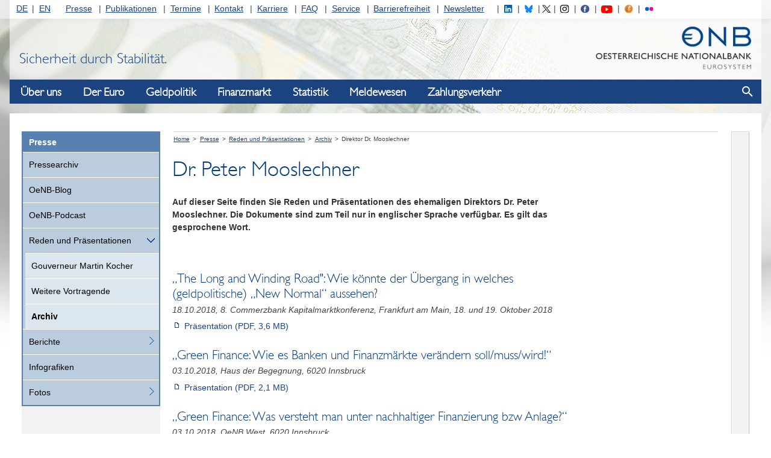

--- FILE ---
content_type: text/html;charset=UTF-8
request_url: https://www.oenb.at/Presse/Reden_Praesentationen/archiv/peter-mooslechner.html
body_size: 135002
content:
<!DOCTYPE html>
<!--[if lt IE 7 ]><html class="ie ie6" lang="de"> <![endif]-->
<!--[if IE 7 ]><html class="ie ie7" lang="de"> <![endif]-->
<!--[if IE 8 ]><html class="ie ie8" lang="de"> <![endif]-->
<!--[if IE 9 ]><html class="ie9" lang="de"> <![endif]-->
<!--[if (gt IE 9)|!(IE)]><!--><html lang="de"> <!--<![endif]-->
<head>

<script>
  var contextPath='';
</script>

  <!-- JS - Consentmanager - must be the FIRST .js (so it will block trackers like Google Analytics until user's consent)
  ================================================== -->
  <script>
    window.cmp_setlang = 'DE';
  </script>
  <script type="text/javascript" data-cmp-ab="1" src="https://cdn.consentmanager.net/delivery/autoblocking/362bc64b8804.js" data-cmp-host="c.delivery.consentmanager.net" data-cmp-cdn="cdn.consentmanager.net" data-cmp-codesrc="1"></script>


<!-- Basic Page Needs
================================================== -->
<meta charset="utf-8">
<title>Dr. Peter Mooslechner - Oesterreichische Nationalbank (OeNB)</title>
<meta name="description" content="" />
<meta name="keywords" content="" />
<meta name="author" content="">

<!-- avoid false skype-links in edge -->
<meta name="format-detection" content="telephone=no"/>

<!-- Mobile Specific Metas
================================================== -->
<meta name="viewport" content="width=device-width, initial-scale=1">

<!-- CSS
================================================== -->
  <link rel="stylesheet" type="text/css" href="/.resources/oenb/resources/css/all~2025-06-24-09-24-02-000~cache.css" />
  <link rel="stylesheet" type="text/css" href="/.resources/oenb/resources/css/tip-yellowsimple/tip-yellowsimple~2025-06-24-09-24-02-000~cache.css" />
  <link rel="stylesheet" type="text/css" href="/.resources/oenb/resources/css/print~2025-06-24-09-24-02-000~cache.css" />

<!-- OeNB
================================================== -->




<!--[if IE]>
<link rel="stylesheet" href="/.resources/oenb/resources/css/ie~2025-06-24-09-24-02-000~cache.css">
<![endif]-->

<!--[if IE 7]>
<link rel="stylesheet" href="/.resources/oenb/resources/css/ie7~2025-06-24-09-24-02-000~cache.css">
<![endif]-->

<!--[if lt IE 9]>
<script src="/.resources/oenb/resources/js/html5shiv~2025-06-24-09-24-02-000~cache.js"></script>
<![endif]-->

<!--[if gte IE 9]>
<style type="text/css">
  .gradient {
    filter: none;
  }
</style>
<![endif]-->


<!-- JS
================================================== -->
<script src="/.resources/oenb/resources/js/all-js-head-sources/jquery~2025-06-24-09-24-02-000~cache.js"></script>
<script src="/.resources/oenb/resources/js/all-js-head-sources/linkify~2025-06-24-09-24-02-000~cache.js"></script>
<script src="/.resources/oenb/resources/js/all-js-head-sources/linkify-jquery~2025-06-24-09-24-02-000~cache.js"></script>
<script src="/.resources/oenb/resources/js/all-js-head-sources/jquery-ui~2025-06-24-09-24-02-000~cache.js"></script>
<script src="/.resources/oenb/resources/js/all-js-head-sources/js.cookie~2025-06-24-09-24-02-000~cache.js"></script>
<script src="/.resources/oenb/resources/js/all-js-head-sources/modernizr~2025-06-24-09-24-02-000~cache.js"></script>
<script src="/.resources/oenb/resources/js/all-js-head-sources/highchartsGlobals~2025-06-24-09-24-02-000~cache.js"></script>


<!-- JS - dataTable
================================================== -->

<!-- JS - dataTable
================================================== -->


<!-- Favicons
================================================== -->
<link rel="shortcut icon" href="/.resources/oenb/resources/images/icons/favicon~2025-06-24-09-24-02-000~cache.ico" type="image/x-icon">
<link rel="apple-touch-icon" href="/.resources/oenb/resources/images/icons/apple-touch-icon~2025-06-24-09-24-02-000~cache.png">
<link rel="apple-touch-icon" sizes="72x72" href="/.resources/oenb/resources/images/icons/apple-touch-icon-72x72~2025-06-24-09-24-02-000~cache.png">
<link rel="apple-touch-icon" sizes="114x114" href="/.resources/oenb/resources/images/icons/apple-touch-icon-114x114~2025-06-24-09-24-02-000~cache.png">



<meta name="google-site-verification" content="MZg2IQk0rq4Lg9kXbd9Aejt72TMFXLwgkRPQ_aK3tWY" />


  <script type="text/plain" class="cmplazyload" data-cmp-vendor="s974">
    var _paq = window._paq = window._paq || [];
    /* tracker methods like "setCustomDimension" should be called before "trackPageView" */
    _paq.push(['trackPageView']);
    _paq.push(['enableLinkTracking']);
    (function() {
      var u="//www.oenb.at/analytics/";
      _paq.push(['setTrackerUrl', u+'matomo.php']);
      _paq.push(['setSiteId', '1']);
      var d=document, g=d.createElement('script'), s=d.getElementsByTagName('script')[0];
      g.type='text/javascript';
      g.setAttribute('data-cmp-ab', '1');
      g.async=true;
      g.defer=true;
      g.src=u+'matomo.js';
      s.parentNode.insertBefore(g,s);
    })();
  </script>
  <!-- End Matomo Code -->
</head>
<body class="no-js  bg100 ">

  <script>
    document.body.className = document.body.className.replace('no-js','');
  </script>


  <div id="skiplinks" role="navigation" aria-label="skiplinks">
      <p><a href="#navigation">Zur Navigation</a></p>
      <p><a href="#content">Zum Inhalt</a></p>
  </div>

  <div class="topnavbg"></div>

  <div class="container">

    <header class="header">
      <nav class="servicenavigation" id="topnav" aria-label="Service-Navigation" role="navigation">

<ul id="langnav">
  <li class="first"><a href="/">DE</a></li>
  <li class="last"><a href="/en/">EN</a></li>
</ul>

<ul id="channelnav">
    <li class=" first">

       <a href="/Presse.html">Presse</a>
  
  
    </li>
    <li class="">

       <a href="/Publikationen.html">Publikationen</a>
  
  
    </li>
    <li class="">

       <a href="/Termine.html">Termine</a>
  
  
    </li>
    <li class="">

       <a href="/Kontakt.html">Kontakt</a>
  
  
    </li>
    <li class="">

       <a href="/karriere.html">Karriere</a>
  
  
    </li>
    <li class="">

       <a href="/FAQ.html">FAQ</a>
  
  
    </li>
    <li class="">

       <a href="/Service.html">Service</a>
  
  
    </li>
    <li class="">

       <a href="/Barrierefreiheit.html">Barrierefreiheit</a>
  
  
    </li>
    <li class=" last">

       <a href="/Service/Newsletter.html">Newsletter</a>
  
  
    </li>
</ul>

<ul id="socialnav_header">
  <li><a href="https://www.linkedin.com/company/oesterreichische-nationalbank/" target="_blank" title="Folgen Sie uns auf LinkedIN"><img id="social_linkedin_header" src="/.resources/oenb/resources/images/social/linkedin_icon.svg" alt="LinkedIN"></a></li>
  <li><a href="https://bsky.app/profile/oenb.at" target="_blank" title="Folgen Sie uns auf Bluesky"><img id="social_bluesky_header" src="/.resources/oenb/resources/images/social/bluesky.svg" alt="Bluesky"></a></li>
  <li><a href="https://twitter.com/oenb" target="_blank" title="Folgen Sie @oenb auf Twitter"><img id="social_twitter_header" src="/.resources/oenb/resources/images/social/twitter_icon.svg" alt="Twitter"></a></li>
  <li><a href="https://www.instagram.com/nationalbank_oesterreich/" target="_blank" title="Folgen Sie uns auf Instagram"><img id="social_instagram_header" src="/.resources/oenb/resources/images/social/instagram_icon.svg" alt="Instagram"></a></li>
  <li><a href="https://www.facebook.com/nationalbankoesterreich" target="_blank" title="Folgen Sie uns auf Facebook"><img id="social_facebook_header" src="/.resources/oenb/resources/images/social/facebook.svg" alt="Facebook"></a></li>
  <li><a href="https://www.youtube.com/channel/UC6Zh1yqL4iYj89jzP7tOFvg" target="_blank" title="Rufen Sie den YouTube Kanal der OeNB auf"><img id="social_youtube_header" src="/.resources/oenb/resources/images/social/youtube_icon.svg" alt="YouTube"></a></li>
  <li><a href="https://www.oenb.at/Presse/die-nationalbank-der-podcast.html" target="_blank" title="Der Podcast der Nationalbank"><img id="social_podcast_header" src="/.resources/oenb/resources/images/social/podcast_icon.svg" alt="Podcast"></a></li>
  <li><a href="https://www.flickr.com/photos/194379890@N06/" target="_blank" title="OeNB-Fotos auf Flickr"><img id="social_flickr_header" src="/.resources/oenb/resources/images/social/flickr.svg" alt="OeNB-Fotos auf Flickr "></a></li>
</ul>
      </nav>


      <div id="header">
        <a href="/">
          <img class="header_logo" src="/.resources/oenb/resources/images/logo.png" width="308" height="90" alt="OeNB-Logo" />
        </a>
        <div class="header_claim">
            Sicherheit durch Stabilit&auml;t.
        </div>
      </div>

      <div class="navigation_show-container">
          <button class="navigation_show" aria-haspopup="true" aria-label="Navigation einblenden"></button>
      </div>
    </header>


<nav id="navigation" class="navigation" aria-label="Haupt-Navigation" aria-label="header-navigation">
    <div class="navigation_logo-container">
        <img class="navigation_logo" src="/.resources/oenb/resources/images/logo.png" alt="OeNB-Logo" />
    </div>

    <div class="navigation_header-row">
        <h2 tabindex="-1" class="navigation_heading">Navigation</h2>
        <button class="navigation_close" aria-label="Navigation ausblenden"></button>
    </div>

    <div class="navigation_bar">
        <ul class="navigation_list navigation_list--first navigation_list--active">
                <li class="navigation_item navigation_item--first">
                    <button class="navigation_opentoggle" aria-expanded="false">Über uns</button>
                    <div class="navigation_panel">
                        <a href="/Ueber-Uns.html" class="navigation_link navigation_link--first" >Über uns</a>
        <ul class="navigation_list navigation_list--second">
                <li class="navigation_item navigation_item--second">
                        <a href="/Ueber-Uns/Aufgaben.html" class="navigation_link navigation_link--second" >Aufgaben</a>
        <ul class="navigation_list navigation_list--third">
                <li class="navigation_item navigation_item--third">
                        <a href="/Ueber-Uns/Aufgaben/die-oenb-im-eurosystem.html" class="navigation_link navigation_link--third" >Die OeNB im Eurosystem</a>
                </li>
                <li class="navigation_item navigation_item--third">
                        <a href="/Ueber-Uns/Aufgaben/Internationale-Beziehungen.html" class="navigation_link navigation_link--third" >Internationale Beziehungen</a>
                </li>
                <li class="navigation_item navigation_item--third">
                        <a href="/Ueber-Uns/Aufgaben/Oeffentlichkeitsarbeit.html" class="navigation_link navigation_link--third" >Öffentlichkeitsarbeit</a>
        <ul class="navigation_list navigation_list--fourth">
                <li class="navigation_item navigation_item--fourth">
                        <a href="/Ueber-Uns/Aufgaben/Oeffentlichkeitsarbeit/weltspartag-2025.html" class="navigation_link navigation_link--fourth" >Weltspartag 2025</a>
                </li>
        </ul>
                </li>
                <li class="navigation_item navigation_item--third">
                        <a href="/Ueber-Uns/Aufgaben/goldreserven.html" class="navigation_link navigation_link--third" >Goldreserven</a>
                </li>
        </ul>
                </li>
                <li class="navigation_item navigation_item--second">
                        <a href="/Ueber-Uns/Organisation.html" class="navigation_link navigation_link--second" >Organisation</a>
        <ul class="navigation_list navigation_list--third">
                <li class="navigation_item navigation_item--third">
                        <a href="/Ueber-Uns/Organisation/Generalrat.html" class="navigation_link navigation_link--third" >Generalrat</a>
                </li>
                <li class="navigation_item navigation_item--third">
                        <a href="/Ueber-Uns/Organisation/Direktorium.html" class="navigation_link navigation_link--third" >Direktorium</a>
                </li>
                <li class="navigation_item navigation_item--third">
                        <a href="/Ueber-Uns/Organisation/oenb-west.html" class="navigation_link navigation_link--third" >OeNB West</a>
        <ul class="navigation_list navigation_list--fourth">
                <li class="navigation_item navigation_item--fourth">
                        <a href="/Ueber-Uns/Organisation/oenb-west/team.html" class="navigation_link navigation_link--fourth" >Team</a>
                </li>
                <li class="navigation_item navigation_item--fourth">
                        <a href="/Ueber-Uns/Organisation/oenb-west/standort-und-oeffnungszeiten.html" class="navigation_link navigation_link--fourth" >Standort und Öffnungszeiten</a>
                </li>
        </ul>
                </li>
                <li class="navigation_item navigation_item--third">
                        <a href="/Ueber-Uns/Organisation/repraesentanz_bruessel.html" class="navigation_link navigation_link--third" >Repräsentanz Brüssel</a>
                </li>
                <li class="navigation_item navigation_item--third">
                        <a href="/Ueber-Uns/Organisation/Beteiligungen.html" class="navigation_link navigation_link--third" >Beteiligungen</a>
                </li>
                <li class="navigation_item navigation_item--third">
                        <a href="/Ueber-Uns/Organisation/esg-nachhaltigkeit.html" class="navigation_link navigation_link--third" >ESG-Nachhaltigkeit</a>
        <ul class="navigation_list navigation_list--fourth">
                <li class="navigation_item navigation_item--fourth">
                        <a href="/Ueber-Uns/Organisation/esg-nachhaltigkeit/nachhaltigkeitsstrategie.html" class="navigation_link navigation_link--fourth" >Nachhaltigkeitsstrategie</a>
                </li>
                <li class="navigation_item navigation_item--fourth">
                        <a href="/Ueber-Uns/Organisation/esg-nachhaltigkeit/umweltmanagement.html" class="navigation_link navigation_link--fourth" >Umweltmanagement</a>
                </li>
                <li class="navigation_item navigation_item--fourth">
                        <a href="/Ueber-Uns/Organisation/esg-nachhaltigkeit/klimarisiken-und-green-finance.html" class="navigation_link navigation_link--fourth" >Klimarisiken und Green Finance</a>
                </li>
                <li class="navigation_item navigation_item--fourth">
                        <a href="/Ueber-Uns/Organisation/esg-nachhaltigkeit/klimabezogene-finanzberichterstattung.html" class="navigation_link navigation_link--fourth" >Klimabezogene Finanzberichterstattung</a>
                </li>
        </ul>
                </li>
        </ul>
                </li>
                <li class="navigation_item navigation_item--second">
                        <a href="/Ueber-Uns/Rechtliche-Grundlagen.html" class="navigation_link navigation_link--second" >Rechtliche Grundlagen</a>
        <ul class="navigation_list navigation_list--third">
                <li class="navigation_item navigation_item--third">
                        <a href="/Ueber-Uns/Rechtliche-Grundlagen/Europa-und-bundesrechtliche-Grundlagen.html" class="navigation_link navigation_link--third" >Europa- u. bundesrechtliche Grundlagen</a>
                </li>
                <li class="navigation_item navigation_item--third">
                        <a href="/Ueber-Uns/Rechtliche-Grundlagen/Verordnungen-nach-DevG.html" class="navigation_link navigation_link--third" >Verordnungen nach DevG</a>
                </li>
                <li class="navigation_item navigation_item--third">
                        <a href="/Ueber-Uns/Rechtliche-Grundlagen/Finanzsanktionen.html" class="navigation_link navigation_link--third" >Finanzsanktionen</a>
                </li>
                <li class="navigation_item navigation_item--third">
                        <a href="/Ueber-Uns/Rechtliche-Grundlagen/Geschaeftsbestimmungen-der-OeNB.html" class="navigation_link navigation_link--third" >Geschäftsbestimmungen der OeNB</a>
                </li>
                <li class="navigation_item navigation_item--third">
                        <a href="/Ueber-Uns/Rechtliche-Grundlagen/warnung-betrugsversuche.html" class="navigation_link navigation_link--third" >Warnung – Betrugsversuche</a>
                </li>
        </ul>
                </li>
                <li class="navigation_item navigation_item--second">
                        <a href="/Ueber-Uns/Corporate-Governance.html" class="navigation_link navigation_link--second" >Corporate Governance</a>
                </li>
                <li class="navigation_item navigation_item--second">
                        <a href="/Ueber-Uns/Jahresabschluss.html" class="navigation_link navigation_link--second" >Jahresabschluss</a>
        <ul class="navigation_list navigation_list--third">
                <li class="navigation_item navigation_item--third">
                        <a href="/Ueber-Uns/Jahresabschluss/bilanz.html" class="navigation_link navigation_link--third" >Bilanz</a>
                </li>
                <li class="navigation_item navigation_item--third">
                        <a href="/Ueber-Uns/Jahresabschluss/gewinn-und-verlustrechnung.html" class="navigation_link navigation_link--third" >Gewinn-und-Verlust-Rechnung</a>
                </li>
                <li class="navigation_item navigation_item--third">
                        <a href="/Ueber-Uns/Jahresabschluss/faq-bilanz-und-guv-der-oenb.html" class="navigation_link navigation_link--third" >FAQ zur Bilanz und GuV</a>
                </li>
                <li class="navigation_item navigation_item--third">
                        <a href="/Ueber-Uns/Jahresabschluss/aufsichtskosten.html" class="navigation_link navigation_link--third" >Aufsichtskosten</a>
                </li>
        </ul>
                </li>
                <li class="navigation_item navigation_item--second">
                        <a href="/Ueber-Uns/unternehmensgeschichte.html" class="navigation_link navigation_link--second" >Unternehmensgeschichte</a>
        <ul class="navigation_list navigation_list--third">
                <li class="navigation_item navigation_item--third">
                        <a href="/Ueber-Uns/unternehmensgeschichte/publikationen.html" class="navigation_link navigation_link--third" >Publikationen</a>
                </li>
        </ul>
                </li>
                <li class="navigation_item navigation_item--second">
                        <a href="/Ueber-Uns/Bankhistorisches-Archiv.html" class="navigation_link navigation_link--second" >Bankhistorisches Archiv</a>
        <ul class="navigation_list navigation_list--third">
                <li class="navigation_item navigation_item--third">
                        <a href="/Ueber-Uns/Bankhistorisches-Archiv/onlinesuche.html" class="navigation_link navigation_link--third" >Onlinesuche</a>
        <ul class="navigation_list navigation_list--fourth">
                <li class="navigation_item navigation_item--fourth">
                        <a href="/Ueber-Uns/Bankhistorisches-Archiv/onlinesuche/bhatec.html" class="navigation_link navigation_link--fourth" >Tektonische Suche</a>
                </li>
                <li class="navigation_item navigation_item--fourth">
                        <a href="/Ueber-Uns/Bankhistorisches-Archiv/onlinesuche/bhaschlag.html" class="navigation_link navigation_link--fourth" >Schlagwortsuche</a>
                </li>
                <li class="navigation_item navigation_item--fourth">
                        <a href="/Ueber-Uns/Bankhistorisches-Archiv/onlinesuche/bhamerk.html" class="navigation_link navigation_link--fourth" >Merkliste</a>
                </li>
        </ul>
                </li>
                <li class="navigation_item navigation_item--third">
                        <a href="/Ueber-Uns/Bankhistorisches-Archiv/schriftliche-auskunft.html" class="navigation_link navigation_link--third" >Schriftliche Auskunft</a>
                </li>
                <li class="navigation_item navigation_item--third">
                        <a href="/Ueber-Uns/Bankhistorisches-Archiv/vor-ort-recherche.html" class="navigation_link navigation_link--third" >Vor-Ort-Besuch</a>
                </li>
                <li class="navigation_item navigation_item--third">
                        <a href="/Ueber-Uns/Bankhistorisches-Archiv/archivbestaende.html" class="navigation_link navigation_link--third" >Beschreibung der Archivbestände</a>
        <ul class="navigation_list navigation_list--fourth">
                <li class="navigation_item navigation_item--fourth">
                        <a href="/Ueber-Uns/Bankhistorisches-Archiv/archivbestaende/I-Schriftgut-der-leitenden-gremien.html" class="navigation_link navigation_link--fourth" >I. Schriftgut der leitenden Gremien</a>
                </li>
                <li class="navigation_item navigation_item--fourth">
                        <a href="/Ueber-Uns/Bankhistorisches-Archiv/archivbestaende/II-Akten-der-Bankverwaltungsorgane.html" class="navigation_link navigation_link--fourth" >II. Akten der Bankverwaltungsorgane</a>
                </li>
                <li class="navigation_item navigation_item--fourth">
                        <a href="/Ueber-Uns/Bankhistorisches-Archiv/archivbestaende/III-Deutsche-Reichsbank.html" class="navigation_link navigation_link--fourth" >III. Deutsche Reichsbank</a>
                </li>
                <li class="navigation_item navigation_item--fourth">
                        <a href="/Ueber-Uns/Bankhistorisches-Archiv/archivbestaende/IV-Schriftgut--Operatives-Gesch-ft-.html" class="navigation_link navigation_link--fourth" >IV. Schriftgut „Operatives Geschäft“</a>
                </li>
                <li class="navigation_item navigation_item--fourth">
                        <a href="/Ueber-Uns/Bankhistorisches-Archiv/archivbestaende/V-Schriftgut--Rechtliche-und-interne-Angelegenheiten-.html" class="navigation_link navigation_link--fourth" >V. Schriftgut &quot;Rechtliche und interne Angelegenheiten&quot;</a>
                </li>
                <li class="navigation_item navigation_item--fourth">
                        <a href="/Ueber-Uns/Bankhistorisches-Archiv/archivbestaende/VI-Schriftgut--In--und-ausl-ndische-Beziehungen-des--sterreichischen-Noteninstituts-.html" class="navigation_link navigation_link--fourth" >VI. Schriftgut „In- und ausländische Beziehungen des österreichischen Noteninstituts“</a>
                </li>
                <li class="navigation_item navigation_item--fourth">
                        <a href="/Ueber-Uns/Bankhistorisches-Archiv/archivbestaende/VII-Bildarchiv.html" class="navigation_link navigation_link--fourth" >VII. Bildarchiv</a>
                </li>
                <li class="navigation_item navigation_item--fourth">
                        <a href="/Ueber-Uns/Bankhistorisches-Archiv/archivbestaende/VIII-Bauplaene-und-Architekturzeichnungen.html" class="navigation_link navigation_link--fourth" >VIII. Baupläne und Architekturzeichnungen</a>
                </li>
        </ul>
                </li>
                <li class="navigation_item navigation_item--third">
                        <a href="/Ueber-Uns/Bankhistorisches-Archiv/geschichte-erzaehlen.html" class="navigation_link navigation_link--third" >Geschichte erzählen</a>
        <ul class="navigation_list navigation_list--fourth">
                <li class="navigation_item navigation_item--fourth">
                        <a href="/Ueber-Uns/Bankhistorisches-Archiv/geschichte-erzaehlen/bilder-erzaehlen-geschichte.html" class="navigation_link navigation_link--fourth" >Bilder erzählen Geschichte</a>
                </li>
                <li class="navigation_item navigation_item--fourth">
                        <a href="/Ueber-Uns/Bankhistorisches-Archiv/geschichte-erzaehlen/eigenhaendig.html" class="navigation_link navigation_link--fourth" >Briefe erzählen Geschichte</a>
                </li>
                <li class="navigation_item navigation_item--fourth">
                        <a href="/Ueber-Uns/Bankhistorisches-Archiv/geschichte-erzaehlen/bedeutende-persoenlichkeiten.html" class="navigation_link navigation_link--fourth" >Bedeutende Persönlichkeiten</a>
                </li>
        </ul>
                </li>
        </ul>
                </li>
                <li class="navigation_item navigation_item--second">
                        <a href="/Ueber-Uns/Geldmuseum.html" class="navigation_link navigation_link--second" >Geldmuseum</a>
        <ul class="navigation_list navigation_list--third">
                <li class="navigation_item navigation_item--third">
                        <a href="/Ueber-Uns/Geldmuseum/fuehrungen.html" class="navigation_link navigation_link--third" >Führungen</a>
                </li>
                <li class="navigation_item navigation_item--third">
                        <a href="/Ueber-Uns/Geldmuseum/Ausstellungen.html" class="navigation_link navigation_link--third" >Ausstellungen</a>
        <ul class="navigation_list navigation_list--fourth">
                <li class="navigation_item navigation_item--fourth">
                        <a href="/Ueber-Uns/Geldmuseum/Ausstellungen/das-geld.html" class="navigation_link navigation_link--fourth" >Das Geld</a>
                </li>
                <li class="navigation_item navigation_item--fourth">
                        <a href="/Ueber-Uns/Geldmuseum/Ausstellungen/es-war-einmal-der-schilling.html" class="navigation_link navigation_link--fourth" >Es war einmal… DER SCHILLING</a>
                </li>
                <li class="navigation_item navigation_item--fourth">
                        <a href="/Ueber-Uns/Geldmuseum/Ausstellungen/ausstellung-in-der-oenb-west.html" class="navigation_link navigation_link--fourth" >Ausstellung in der OeNB West</a>
                </li>
                <li class="navigation_item navigation_item--fourth">
                        <a href="/Ueber-Uns/Geldmuseum/Ausstellungen/Archiv.html" class="navigation_link navigation_link--fourth" >Archiv</a>
                </li>
        </ul>
                </li>
                <li class="navigation_item navigation_item--third">
                        <a href="/Ueber-Uns/Geldmuseum/museumsdidaktik.html" class="navigation_link navigation_link--third" >Museumsdidaktik</a>
                </li>
                <li class="navigation_item navigation_item--third">
                        <a href="/Ueber-Uns/Geldmuseum/Sammlungen.html" class="navigation_link navigation_link--third" >Sammlungen</a>
        <ul class="navigation_list navigation_list--fourth">
                <li class="navigation_item navigation_item--fourth">
                        <a href="/Ueber-Uns/Geldmuseum/Sammlungen/leihverkehr.html" class="navigation_link navigation_link--fourth" >Leihverkehr</a>
                </li>
                <li class="navigation_item navigation_item--fourth">
                        <a href="/Ueber-Uns/Geldmuseum/Sammlungen/das-besondere-objekt.html" class="navigation_link navigation_link--fourth" >Das besondere Objekt</a>
                </li>
        </ul>
                </li>
                <li class="navigation_item navigation_item--third">
                        <a href="/Ueber-Uns/Geldmuseum/publikationen.html" class="navigation_link navigation_link--third" >Publikationen</a>
                </li>
                <li class="navigation_item navigation_item--third">
                        <a href="/Ueber-Uns/Geldmuseum/Digitales-Geldmuseum.html" class="navigation_link navigation_link--third" >Digitales Geldmuseum</a>
                </li>
                <li class="navigation_item navigation_item--third">
                        <a href="/Ueber-Uns/Geldmuseum/team.html" class="navigation_link navigation_link--third" >Team</a>
                </li>
        </ul>
                </li>
                <li class="navigation_item navigation_item--second">
                        <a href="/Ueber-Uns/finanzbildung.html" class="navigation_link navigation_link--second" >OeNB-Finanzbildung</a>
                </li>
                <li class="navigation_item navigation_item--second">
                        <a href="/Ueber-Uns/Forschungsfoerderung.html" class="navigation_link navigation_link--second" >Forschungsförderung</a>
        <ul class="navigation_list navigation_list--third">
                <li class="navigation_item navigation_item--third">
                        <a href="/Ueber-Uns/Forschungsfoerderung/Jubilaeumsfonds.html" class="navigation_link navigation_link--third" >Jubiläumsfonds</a>
        <ul class="navigation_list navigation_list--fourth">
                <li class="navigation_item navigation_item--fourth">
                        <a href="/Ueber-Uns/Forschungsfoerderung/Jubilaeumsfonds/einreichung-neu-ab-2020.html" class="navigation_link navigation_link--fourth" >Einreichung neu ab 2020</a>
                </li>
                <li class="navigation_item navigation_item--fourth">
                        <a href="/Ueber-Uns/Forschungsfoerderung/Jubilaeumsfonds/einreichung-ab-2017.html" class="navigation_link navigation_link--fourth" >Einreichung ab 2017</a>
                </li>
                <li class="navigation_item navigation_item--fourth">
                        <a href="/Ueber-Uns/Forschungsfoerderung/Jubilaeumsfonds/foerderantraege.html" class="navigation_link navigation_link--fourth" >Förderanträge</a>
                </li>
                <li class="navigation_item navigation_item--fourth">
                        <a href="/Ueber-Uns/Forschungsfoerderung/Jubilaeumsfonds/entscheidungsverfahren.html" class="navigation_link navigation_link--fourth" >Entscheidungsverfahren</a>
                </li>
                <li class="navigation_item navigation_item--fourth">
                        <a href="/Ueber-Uns/Forschungsfoerderung/Jubilaeumsfonds/projektabfrage.html" class="navigation_link navigation_link--fourth" >Projektabfrage</a>
                </li>
                <li class="navigation_item navigation_item--fourth">
                        <a href="/Ueber-Uns/Forschungsfoerderung/Jubilaeumsfonds/Downloads.html" class="navigation_link navigation_link--fourth" >Downloads</a>
                </li>
                <li class="navigation_item navigation_item--fourth">
                        <a href="/Ueber-Uns/Forschungsfoerderung/Jubilaeumsfonds/terminuebersicht.html" class="navigation_link navigation_link--fourth" >Terminübersicht</a>
                </li>
        </ul>
                </li>
                <li class="navigation_item navigation_item--third">
                        <a href="/Ueber-Uns/Forschungsfoerderung/foerderprogramm-oesterreichische-wirtschaftsforschung.html" class="navigation_link navigation_link--third" >Förderprogramm für Wirtschaftsforschungsinstitute</a>
                </li>
                <li class="navigation_item navigation_item--third">
                        <a href="/Ueber-Uns/Forschungsfoerderung/Stipendien.html" class="navigation_link navigation_link--third" >Stipendien und Preise</a>
        <ul class="navigation_list navigation_list--fourth">
                <li class="navigation_item navigation_item--fourth">
                        <a href="/Ueber-Uns/Forschungsfoerderung/Stipendien/klaus_liebscher_economic_research_scholarship.html" class="navigation_link navigation_link--fourth" >Klaus-Liebscher-Economic-Research-Scholarship</a>
                </li>
                <li class="navigation_item navigation_item--fourth">
                        <a href="/Ueber-Uns/Forschungsfoerderung/Stipendien/Dr.-Maria-Schaumayer-Habilitationsstipendium.html" class="navigation_link navigation_link--fourth" >Dr.-Maria-Schaumayer-Habilitationsstipendium</a>
                </li>
                <li class="navigation_item navigation_item--fourth">
                        <a href="/Ueber-Uns/Forschungsfoerderung/Stipendien/Carl-Menger-Preis.html" class="navigation_link navigation_link--fourth" >Carl-Menger-Preis</a>
                </li>
        </ul>
                </li>
                <li class="navigation_item navigation_item--third">
                        <a href="/Ueber-Uns/Forschungsfoerderung/ein-blick-wissenschaft.html" class="navigation_link navigation_link--third" >Ein.Blick Wissenschaft</a>
                </li>
        </ul>
                </li>
                <li class="navigation_item navigation_item--second">
                        <a href="/Ueber-Uns/Kunst-und-Kultur.html" class="navigation_link navigation_link--second" >Kunst und Kultur</a>
        <ul class="navigation_list navigation_list--third">
                <li class="navigation_item navigation_item--third">
                        <a href="/Ueber-Uns/Kunst-und-Kultur/sammlung-historischer-streichinstrumente.html" class="navigation_link navigation_link--third" >Sammlung historischer Streichinstrumente</a>
        <ul class="navigation_list navigation_list--fourth">
                <li class="navigation_item navigation_item--fourth">
                        <a href="/Ueber-Uns/Kunst-und-Kultur/sammlung-historischer-streichinstrumente/geigenbauer.html" class="navigation_link navigation_link--fourth" >Geigenbauer</a>
                </li>
                <li class="navigation_item navigation_item--fourth">
                        <a href="/Ueber-Uns/Kunst-und-Kultur/sammlung-historischer-streichinstrumente/violinen.html" class="navigation_link navigation_link--fourth" >Violinen</a>
                </li>
                <li class="navigation_item navigation_item--fourth">
                        <a href="/Ueber-Uns/Kunst-und-Kultur/sammlung-historischer-streichinstrumente/violen.html" class="navigation_link navigation_link--fourth" >Violen</a>
                </li>
                <li class="navigation_item navigation_item--fourth">
                        <a href="/Ueber-Uns/Kunst-und-Kultur/sammlung-historischer-streichinstrumente/violoncelli.html" class="navigation_link navigation_link--fourth" >Violoncelli</a>
                </li>
                <li class="navigation_item navigation_item--fourth">
                        <a href="/Ueber-Uns/Kunst-und-Kultur/sammlung-historischer-streichinstrumente/glossar.html" class="navigation_link navigation_link--fourth" >Glossar</a>
                </li>
                <li class="navigation_item navigation_item--fourth">
                        <a href="/Ueber-Uns/Kunst-und-Kultur/sammlung-historischer-streichinstrumente/bewerbung-fuer-leihnahme.html" class="navigation_link navigation_link--fourth" >Leihnahme</a>
                </li>
        </ul>
                </li>
                <li class="navigation_item navigation_item--third">
                        <a href="/Ueber-Uns/Kunst-und-Kultur/sammlung-oesterreichische-nationalbank.html" class="navigation_link navigation_link--third" >Sammlung Oesterreichische Nationalbank</a>
                </li>
        </ul>
                </li>
        </ul>
                    </div>
                </li>
                <li class="navigation_item navigation_item--first">
                    <button class="navigation_opentoggle" aria-expanded="false">Der Euro</button>
                    <div class="navigation_panel">
                        <a href="/der-euro.html" class="navigation_link navigation_link--first" >Der Euro</a>
        <ul class="navigation_list navigation_list--second">
                <li class="navigation_item navigation_item--second">
                        <a href="/der-euro/bargeld.html" class="navigation_link navigation_link--second" >Bargeld</a>
        <ul class="navigation_list navigation_list--third">
                <li class="navigation_item navigation_item--third">
                        <a href="/der-euro/bargeld/banknoten.html" class="navigation_link navigation_link--third" >Banknoten</a>
        <ul class="navigation_list navigation_list--fourth">
                <li class="navigation_item navigation_item--fourth">
                        <a href="/der-euro/bargeld/banknoten/sicherheitsmerkmale.html" class="navigation_link navigation_link--fourth" >Sicherheitsmerkmale</a>
                </li>
                <li class="navigation_item navigation_item--fourth">
                        <a href="/der-euro/bargeld/banknoten/informationsmaterial-fuer-europa-serie.html" class="navigation_link navigation_link--fourth" >Informationsmaterial zur Europa-Serie</a>
                </li>
                <li class="navigation_item navigation_item--fourth">
                        <a href="/der-euro/bargeld/banknoten/information_zur_500-euro-banknote.html" class="navigation_link navigation_link--fourth" >Information zur 500-Euro-Banknote</a>
                </li>
                <li class="navigation_item navigation_item--fourth">
                        <a href="/der-euro/bargeld/banknoten/neue-euro-banknoten.html" class="navigation_link navigation_link--fourth" >Neue Euro-Banknoten</a>
                </li>
        </ul>
                </li>
                <li class="navigation_item navigation_item--third">
                        <a href="/der-euro/bargeld/muenzen.html" class="navigation_link navigation_link--third" >Münzen</a>
        <ul class="navigation_list navigation_list--fourth">
                <li class="navigation_item navigation_item--fourth">
                        <a href="/der-euro/bargeld/muenzen/umlaufmuenzen.html" class="navigation_link navigation_link--fourth" >Umlaufmünzen</a>
                </li>
                <li class="navigation_item navigation_item--fourth">
                        <a href="/der-euro/bargeld/muenzen/2-euro-gedenkmuenzen.html" class="navigation_link navigation_link--fourth" >2-Euro-Gedenkmünzen</a>
                </li>
                <li class="navigation_item navigation_item--fourth">
                        <a href="/der-euro/bargeld/muenzen/sammlermuenzen.html" class="navigation_link navigation_link--fourth" >Sammlermünzen</a>
                </li>
        </ul>
                </li>
                <li class="navigation_item navigation_item--third">
                        <a href="/der-euro/bargeld/Bargeldumlauf.html" class="navigation_link navigation_link--third" >Bargeldumlauf</a>
                </li>
                <li class="navigation_item navigation_item--third">
                        <a href="/der-euro/bargeld/Logistik.html" class="navigation_link navigation_link--third" >Logistik</a>
                </li>
                <li class="navigation_item navigation_item--third">
                        <a href="/der-euro/bargeld/oenb-geldausgabeautomaten.html" class="navigation_link navigation_link--third" >OeNB-Geldausgabeautomaten</a>
                </li>
                <li class="navigation_item navigation_item--third">
                        <a href="/der-euro/bargeld/testzentrum.html" class="navigation_link navigation_link--third" >Testzentrum</a>
        <ul class="navigation_list navigation_list--fourth">
                <li class="navigation_item navigation_item--fourth">
                        <a href="/der-euro/bargeld/testzentrum/geraetetests.html" class="navigation_link navigation_link--fourth" >Gerätetests</a>
                </li>
                <li class="navigation_item navigation_item--fourth">
                        <a href="/der-euro/bargeld/testzentrum/bargeldmonitoring.html" class="navigation_link navigation_link--fourth" >Bargeldmonitoring</a>
                </li>
                <li class="navigation_item navigation_item--fourth">
                        <a href="/der-euro/bargeld/testzentrum/datenmeldung.html" class="navigation_link navigation_link--fourth" >Datenmeldung</a>
                </li>
                <li class="navigation_item navigation_item--fourth">
                        <a href="/der-euro/bargeld/testzentrum/rechtslage.html" class="navigation_link navigation_link--fourth" >Gesetze</a>
                </li>
                <li class="navigation_item navigation_item--fourth">
                        <a href="/der-euro/bargeld/testzentrum/weitere-informationen.html" class="navigation_link navigation_link--fourth" >Weitere Informationen</a>
                </li>
        </ul>
                </li>
                <li class="navigation_item navigation_item--third">
                        <a href="/der-euro/bargeld/beschaedigtes-bargeld.html" class="navigation_link navigation_link--third" >Beschädigtes Euro-Bargeld</a>
                </li>
                <li class="navigation_item navigation_item--third">
                        <a href="/der-euro/bargeld/falschgeld.html" class="navigation_link navigation_link--third" >Falschgeld</a>
        <ul class="navigation_list navigation_list--fourth">
                <li class="navigation_item navigation_item--fourth">
                        <a href="/der-euro/bargeld/falschgeld/falschgeld-was-tun.html" class="navigation_link navigation_link--fourth" >Falschgeld – was tun?</a>
                </li>
                <li class="navigation_item navigation_item--fourth">
                        <a href="/der-euro/bargeld/falschgeld/rechtslage.html" class="navigation_link navigation_link--fourth" >Rechtslage</a>
                </li>
                <li class="navigation_item navigation_item--fourth">
                        <a href="/der-euro/bargeld/falschgeld/schulungen.html" class="navigation_link navigation_link--fourth" >Schulungen</a>
                </li>
        </ul>
                </li>
                <li class="navigation_item navigation_item--third">
                        <a href="/der-euro/bargeld/schulung-euro-bargeldpruefung.html" class="navigation_link navigation_link--third" >Schulung Euro-Bargeldprüfung</a>
                </li>
                <li class="navigation_item navigation_item--third">
                        <a href="/der-euro/bargeld/umtausch-von-schilling.html" class="navigation_link navigation_link--third" >Umtausch von Schilling</a>
        <ul class="navigation_list navigation_list--fourth">
                <li class="navigation_item navigation_item--fourth">
                        <a href="/der-euro/bargeld/umtausch-von-schilling/auf-dem-postweg.html" class="navigation_link navigation_link--fourth" >Auf dem Postweg</a>
                </li>
                <li class="navigation_item navigation_item--fourth">
                        <a href="/der-euro/bargeld/umtausch-von-schilling/andere-waehrungen.html" class="navigation_link navigation_link--fourth" >Umtausch anderer Währungen</a>
                </li>
        </ul>
                </li>
                <li class="navigation_item navigation_item--third">
                        <a href="/der-euro/bargeld/plattform-bargeld.html" class="navigation_link navigation_link--third" >Plattform Bargeld</a>
                </li>
        </ul>
                </li>
                <li class="navigation_item navigation_item--second">
                        <a href="/der-euro/digitaler-euro.html" class="navigation_link navigation_link--second" >Digitaler Euro</a>
        <ul class="navigation_list navigation_list--third">
                <li class="navigation_item navigation_item--third">
                        <a href="/der-euro/digitaler-euro/fragen-und-antworten.html" class="navigation_link navigation_link--third" >Fragen und Antworten</a>
                </li>
                <li class="navigation_item navigation_item--third">
                        <a href="/der-euro/digitaler-euro/faktencheck-digitaler-euro.html" class="navigation_link navigation_link--third" >Faktencheck digitaler Euro</a>
                </li>
                <li class="navigation_item navigation_item--third">
                        <a href="/der-euro/digitaler-euro/position-der-oenb-zu-bargeld-und-digitalem-euro.html" class="navigation_link navigation_link--third" >Position der OeNB</a>
                </li>
                <li class="navigation_item navigation_item--third">
                        <a href="/der-euro/digitaler-euro/stimmen-zum-digitalen-euro.html" class="navigation_link navigation_link--third" >Stimmen zum digitalen Euro</a>
                </li>
        </ul>
                </li>
                <li class="navigation_item navigation_item--second">
                        <a href="/der-euro/sicher-bezahlen.html" class="navigation_link navigation_link--second" >Sicher bezahlen</a>
                </li>
                <li class="navigation_item navigation_item--second">
                        <a href="/der-euro/leistungen-an-den-kassen.html" class="navigation_link navigation_link--second" >Leistungen an den Kassen</a>
                </li>
                <li class="navigation_item navigation_item--second">
                        <a href="/der-euro/timeline.html" class="navigation_link navigation_link--second" >Geschichte des Euro</a>
                </li>
        </ul>
                    </div>
                </li>
                <li class="navigation_item navigation_item--first">
                    <button class="navigation_opentoggle" aria-expanded="false">Geldpolitik</button>
                    <div class="navigation_panel">
                        <a href="/Geldpolitik.html" class="navigation_link navigation_link--first" >Geldpolitik</a>
        <ul class="navigation_list navigation_list--second">
                <li class="navigation_item navigation_item--second">
                        <a href="/Geldpolitik/Ziele-der-Geldpolitik.html" class="navigation_link navigation_link--second" >Ziele der Geldpolitik</a>
        <ul class="navigation_list navigation_list--third">
                <li class="navigation_item navigation_item--third">
                        <a href="/Geldpolitik/Ziele-der-Geldpolitik/preisstabilitaetsziel-des-eurosystems.html" class="navigation_link navigation_link--third" >Das Preisstabilitätsziel des Eurosystems</a>
                </li>
                <li class="navigation_item navigation_item--third">
                        <a href="/Geldpolitik/Ziele-der-Geldpolitik/die-geldpolitische-strategie-des-eurosystems.html" class="navigation_link navigation_link--third" >Die geldpolitische Strategie des Eurosystems</a>
        <ul class="navigation_list navigation_list--fourth">
                <li class="navigation_item navigation_item--fourth">
                        <a href="/Geldpolitik/Ziele-der-Geldpolitik/die-geldpolitische-strategie-des-eurosystems/ergebnis-ueberpruefung-geldpolitische-strategie.html" class="navigation_link navigation_link--fourth" >Strategieüberprüfung</a>
                </li>
        </ul>
                </li>
                <li class="navigation_item navigation_item--third">
                        <a href="/Geldpolitik/Ziele-der-Geldpolitik/geldpolitik-und-finanzmarktstabilitaet.html" class="navigation_link navigation_link--third" >Geldpolitik und Finanzmarktstabilität</a>
                </li>
        </ul>
                </li>
                <li class="navigation_item navigation_item--second">
                        <a href="/Geldpolitik/Wirkung-der-Geldpolitik.html" class="navigation_link navigation_link--second" >Wirkung der Geldpolitik</a>
                </li>
                <li class="navigation_item navigation_item--second">
                        <a href="/Geldpolitik/Umsetzung-der-Geldpolitik.html" class="navigation_link navigation_link--second" >Umsetzung der Geldpolitik</a>
        <ul class="navigation_list navigation_list--third">
                <li class="navigation_item navigation_item--third">
                        <a href="/Geldpolitik/Umsetzung-der-Geldpolitik/Zinspolitik.html" class="navigation_link navigation_link--third" >Zinspolitik</a>
        <ul class="navigation_list navigation_list--fourth">
                <li class="navigation_item navigation_item--fourth">
                        <a href="/Geldpolitik/Umsetzung-der-Geldpolitik/Zinspolitik/Offenmarktgeschaefte.html" class="navigation_link navigation_link--fourth" >Offenmarktgeschäfte</a>
                </li>
                <li class="navigation_item navigation_item--fourth">
                        <a href="/Geldpolitik/Umsetzung-der-Geldpolitik/Zinspolitik/App-Tenderoperationen.html" class="navigation_link navigation_link--fourth" >Tenderoperationen</a>
                </li>
                <li class="navigation_item navigation_item--fourth">
                        <a href="/Geldpolitik/Umsetzung-der-Geldpolitik/Zinspolitik/Staendige-Fazilitaeten.html" class="navigation_link navigation_link--fourth" >Ständige Fazilitäten</a>
                </li>
        </ul>
                </li>
                <li class="navigation_item navigation_item--third">
                        <a href="/Geldpolitik/Umsetzung-der-Geldpolitik/mindestreserve.html" class="navigation_link navigation_link--third" >Mindestreserve</a>
        <ul class="navigation_list navigation_list--fourth">
                <li class="navigation_item navigation_item--fourth">
                        <a href="/Geldpolitik/Umsetzung-der-Geldpolitik/mindestreserve/rechtliche-grundlagen.html" class="navigation_link navigation_link--fourth" >Rechtliche Grundlagen</a>
                </li>
                <li class="navigation_item navigation_item--fourth">
                        <a href="/Geldpolitik/Umsetzung-der-Geldpolitik/mindestreserve/berechnung-der-mindestreserve.html" class="navigation_link navigation_link--fourth" >Berechnung der Mindestreserve</a>
                </li>
                <li class="navigation_item navigation_item--fourth">
                        <a href="/Geldpolitik/Umsetzung-der-Geldpolitik/mindestreserve/erfuellung-der-mindestreserve.html" class="navigation_link navigation_link--fourth" >Erfüllung der Mindestreserve</a>
                </li>
                <li class="navigation_item navigation_item--fourth">
                        <a href="/Geldpolitik/Umsetzung-der-Geldpolitik/mindestreserve/verzinsung-der-mindestreserve.html" class="navigation_link navigation_link--fourth" >Verzinsung der Mindestreserve</a>
                </li>
                <li class="navigation_item navigation_item--fourth">
                        <a href="/Geldpolitik/Umsetzung-der-Geldpolitik/mindestreserve/nichteinhaltung-der-mindestreserve.html" class="navigation_link navigation_link--fourth" >Nichteinhaltung der Mindestreserve</a>
                </li>
        </ul>
                </li>
                <li class="navigation_item navigation_item--third">
                        <a href="/Geldpolitik/Umsetzung-der-Geldpolitik/unkonventionelle-massnahmen.html" class="navigation_link navigation_link--third" >Unkonventionelle Maßnahmen</a>
        <ul class="navigation_list navigation_list--fourth">
                <li class="navigation_item navigation_item--fourth">
                        <a href="/Geldpolitik/Umsetzung-der-Geldpolitik/unkonventionelle-massnahmen/Wertpapierleihe.html" class="navigation_link navigation_link--fourth" >Wertpapierleihe</a>
                </li>
        </ul>
                </li>
                <li class="navigation_item navigation_item--third">
                        <a href="/Geldpolitik/Umsetzung-der-Geldpolitik/eurosystem-collateral-framework.html" class="navigation_link navigation_link--third" >Eurosystem Collateral Framework</a>
        <ul class="navigation_list navigation_list--fourth">
                <li class="navigation_item navigation_item--fourth">
                        <a href="/Geldpolitik/Umsetzung-der-Geldpolitik/eurosystem-collateral-framework/credit-claims.html" class="navigation_link navigation_link--fourth" >Credit Claims</a>
                </li>
        </ul>
                </li>
        </ul>
                </li>
                <li class="navigation_item navigation_item--second">
                        <a href="/Geldpolitik/Konjunktur.html" class="navigation_link navigation_link--second" >Konjunktur</a>
        <ul class="navigation_list navigation_list--third">
                <li class="navigation_item navigation_item--third">
                        <a href="/Geldpolitik/Konjunktur/wirtschaftsprognosen-fuer-oesterreich.html" class="navigation_link navigation_link--third" >Wirtschaftsprognosen für Österreich</a>
                </li>
                <li class="navigation_item navigation_item--third">
                        <a href="/Geldpolitik/Konjunktur/oenb-konjunkturindikator.html" class="navigation_link navigation_link--third" >OeNB-Konjunkturindikator</a>
                </li>
                <li class="navigation_item navigation_item--third">
                        <a href="/Geldpolitik/Konjunktur/oenb-exportindikator.html" class="navigation_link navigation_link--third" >OeNB-Exportindikator</a>
                </li>
                <li class="navigation_item navigation_item--third">
                        <a href="/Geldpolitik/Konjunktur/oenb-wage-tracker.html" class="navigation_link navigation_link--third" >OeNB-Wage-Tracker</a>
        <ul class="navigation_list navigation_list--fourth">
                <li class="navigation_item navigation_item--fourth">
                        <a href="/Geldpolitik/Konjunktur/oenb-wage-tracker/oenb-wage-tracker-fuer-teilsektoren.html" class="navigation_link navigation_link--fourth" >Wage-Tracker für Teilsektoren</a>
                </li>
        </ul>
                </li>
        </ul>
                </li>
                <li class="navigation_item navigation_item--second">
                        <a href="/Geldpolitik/Forschung.html" class="navigation_link navigation_link--second" >Forschung</a>
        <ul class="navigation_list navigation_list--third">
                <li class="navigation_item navigation_item--third">
                        <a href="/Geldpolitik/Forschung/oekonominnen.html" class="navigation_link navigation_link--third" >Ökonom:innen</a>
                </li>
        </ul>
                </li>
                <li class="navigation_item navigation_item--second">
                        <a href="/Geldpolitik/Erhebungen.html" class="navigation_link navigation_link--second" >Erhebungen</a>
        <ul class="navigation_list navigation_list--third">
                <li class="navigation_item navigation_item--third">
                        <a href="/Geldpolitik/Erhebungen/Household-Finance-and-Consumption-Survey.html" class="navigation_link navigation_link--third" >Household Finance and Consumption Survey</a>
                </li>
                <li class="navigation_item navigation_item--third">
                        <a href="/Geldpolitik/Erhebungen/OeNB-Euro-Survey.html" class="navigation_link navigation_link--third" >OeNB Euro Survey</a>
        <ul class="navigation_list navigation_list--fourth">
                <li class="navigation_item navigation_item--fourth">
                        <a href="/Geldpolitik/Erhebungen/OeNB-Euro-Survey/datennutzung.html" class="navigation_link navigation_link--fourth" >Datennutzung</a>
                </li>
                <li class="navigation_item navigation_item--fourth">
                        <a href="/Geldpolitik/Erhebungen/OeNB-Euro-Survey/fragebogen.html" class="navigation_link navigation_link--fourth" >Fragebogen</a>
                </li>
                <li class="navigation_item navigation_item--fourth">
                        <a href="/Geldpolitik/Erhebungen/OeNB-Euro-Survey/methodologie.html" class="navigation_link navigation_link--fourth" >Methodologie</a>
                </li>
                <li class="navigation_item navigation_item--fourth">
                        <a href="/Geldpolitik/Erhebungen/OeNB-Euro-Survey/hauptergebnisse-dashboard.html" class="navigation_link navigation_link--fourth" >Hauptergebnisse</a>
                </li>
                <li class="navigation_item navigation_item--fourth">
                        <a href="/Geldpolitik/Erhebungen/OeNB-Euro-Survey/weitere-ergebnisse.html" class="navigation_link navigation_link--fourth" >Weitere Ergebnisse</a>
                </li>
                <li class="navigation_item navigation_item--fourth">
                        <a href="/Geldpolitik/Erhebungen/OeNB-Euro-Survey/Publikationen.html" class="navigation_link navigation_link--fourth" >Publikationen</a>
                </li>
                <li class="navigation_item navigation_item--fourth">
                        <a href="/Geldpolitik/Erhebungen/OeNB-Euro-Survey/Fruehere-Umfragen-der-OeNB-in-CESEE.html" class="navigation_link navigation_link--fourth" >Frühere Umfragen</a>
                </li>
        </ul>
                </li>
                <li class="navigation_item navigation_item--third">
                        <a href="/Geldpolitik/Erhebungen/umfrage-ueber-das-kreditgeschaeft.html" class="navigation_link navigation_link--third" >Umfrage über das Kreditgeschäft</a>
                </li>
        </ul>
                </li>
                <li class="navigation_item navigation_item--second">
                        <a href="/Geldpolitik/schwerpunkt-zentral-ost-und-suedosteuropa-cesee.html" class="navigation_link navigation_link--second" >Schwerpunkt Zentral-, Ost- und Südosteuropa (CESEE)</a>
        <ul class="navigation_list navigation_list--third">
                <li class="navigation_item navigation_item--third">
                        <a href="/Geldpolitik/schwerpunkt-zentral-ost-und-suedosteuropa-cesee/cesee-reports.html" class="navigation_link navigation_link--third" >CESEE Reports</a>
                </li>
                <li class="navigation_item navigation_item--third">
                        <a href="/Geldpolitik/schwerpunkt-zentral-ost-und-suedosteuropa-cesee/publikationen_und_datenquellen.html" class="navigation_link navigation_link--third" >Publikationen und Datenquellen</a>
                </li>
                <li class="navigation_item navigation_item--third">
                        <a href="/Geldpolitik/schwerpunkt-zentral-ost-und-suedosteuropa-cesee/veranstaltungen.html" class="navigation_link navigation_link--third" >Veranstaltungen</a>
                </li>
                <li class="navigation_item navigation_item--third">
                        <a href="/Geldpolitik/schwerpunkt-zentral-ost-und-suedosteuropa-cesee/jvi-technische-zentralbankkooperation.html" class="navigation_link navigation_link--third" >Technische Zentralbankkooperation</a>
                </li>
                <li class="navigation_item navigation_item--third">
                        <a href="/Geldpolitik/schwerpunkt-zentral-ost-und-suedosteuropa-cesee/south-east-european-monetary-history-network-data-volume.html" class="navigation_link navigation_link--third" >South-East European Monetary History Network</a>
        <ul class="navigation_list navigation_list--fourth">
                <li class="navigation_item navigation_item--fourth">
                        <a href="/Geldpolitik/schwerpunkt-zentral-ost-und-suedosteuropa-cesee/south-east-european-monetary-history-network-data-volume/download.html" class="navigation_link navigation_link--fourth" >Download</a>
                </li>
                <li class="navigation_item navigation_item--fourth">
                        <a href="/Geldpolitik/schwerpunkt-zentral-ost-und-suedosteuropa-cesee/south-east-european-monetary-history-network-data-volume/projektmotivation-und-stellungnahmen.html" class="navigation_link navigation_link--fourth" >Project Motivation and Statements</a>
                </li>
        </ul>
                </li>
        </ul>
                </li>
                <li class="navigation_item navigation_item--second">
                        <a href="/Geldpolitik/schwerpunkt-globalisierung.html" class="navigation_link navigation_link--second" >Schwerpunkt Globalisierung</a>
                </li>
        </ul>
                    </div>
                </li>
                <li class="navigation_item navigation_item--first">
                    <button class="navigation_opentoggle" aria-expanded="false">Finanzmarkt</button>
                    <div class="navigation_panel">
                        <a href="/finanzmarkt.html" class="navigation_link navigation_link--first" >Finanzmarkt</a>
        <ul class="navigation_list navigation_list--second">
                <li class="navigation_item navigation_item--second">
                        <a href="/finanzmarkt/finanzmarktstabilitaet.html" class="navigation_link navigation_link--second" >Finanzmarktstabilität</a>
        <ul class="navigation_list navigation_list--third">
                <li class="navigation_item navigation_item--third">
                        <a href="/finanzmarkt/finanzmarktstabilitaet/risikoanalyse.html" class="navigation_link navigation_link--third" >Risikoanalyse</a>
        <ul class="navigation_list navigation_list--fourth">
                <li class="navigation_item navigation_item--fourth">
                        <a href="/finanzmarkt/finanzmarktstabilitaet/risikoanalyse/hauptrisiken-im-oesterreichischen-bankensystem.html" class="navigation_link navigation_link--fourth" >Hauptrisiken im österreichischen Bankensystem</a>
                </li>
                <li class="navigation_item navigation_item--fourth">
                        <a href="/finanzmarkt/finanzmarktstabilitaet/risikoanalyse/empfehlungen-der-oenb.html" class="navigation_link navigation_link--fourth" >Empfehlungen der OeNB</a>
                </li>
        </ul>
                </li>
                <li class="navigation_item navigation_item--third">
                        <a href="/finanzmarkt/finanzmarktstabilitaet/besonderheiten-des-oesterreichischen-bankwesens.html" class="navigation_link navigation_link--third" >Besonderheiten des österreichischen Bankwesens</a>
        <ul class="navigation_list navigation_list--fourth">
                <li class="navigation_item navigation_item--fourth">
                        <a href="/finanzmarkt/finanzmarktstabilitaet/besonderheiten-des-oesterreichischen-bankwesens/fremdwaehrungskredite.html" class="navigation_link navigation_link--fourth" >Fremdwährungskredite</a>
                </li>
                <li class="navigation_item navigation_item--fourth">
                        <a href="/finanzmarkt/finanzmarktstabilitaet/besonderheiten-des-oesterreichischen-bankwesens/nachhaltigkeit-der-geschaeftsmodelle.html" class="navigation_link navigation_link--fourth" >Nachhaltigkeit der Geschäftsmodelle</a>
                </li>
        </ul>
                </li>
                <li class="navigation_item navigation_item--third">
                        <a href="/finanzmarkt/finanzmarktstabilitaet/internationale-zusammenarbeit.html" class="navigation_link navigation_link--third" >Internationale Zusammenarbeit</a>
                </li>
        </ul>
                </li>
                <li class="navigation_item navigation_item--second">
                        <a href="/finanzmarkt/makroprudenzielle-aufsicht.html" class="navigation_link navigation_link--second" >Makroprudenzielle Aufsicht</a>
        <ul class="navigation_list navigation_list--third">
                <li class="navigation_item navigation_item--third">
                        <a href="/finanzmarkt/makroprudenzielle-aufsicht/gesetzesgrundlagen.html" class="navigation_link navigation_link--third" >Gesetzesgrundlagen</a>
                </li>
                <li class="navigation_item navigation_item--third">
                        <a href="/finanzmarkt/makroprudenzielle-aufsicht/systemische_risiken.html" class="navigation_link navigation_link--third" >Systemische Risiken</a>
                </li>
                <li class="navigation_item navigation_item--third">
                        <a href="/finanzmarkt/makroprudenzielle-aufsicht/massnahmen_und_methoden.html" class="navigation_link navigation_link--third" >Maßnahmen und Methoden</a>
        <ul class="navigation_list navigation_list--fourth">
                <li class="navigation_item navigation_item--fourth">
                        <a href="/finanzmarkt/makroprudenzielle-aufsicht/massnahmen_und_methoden/antizyklischer_kapitalpuffer.html" class="navigation_link navigation_link--fourth" >Antizyklischer Kapitalpuffer</a>
                </li>
                <li class="navigation_item navigation_item--fourth">
                        <a href="/finanzmarkt/makroprudenzielle-aufsicht/massnahmen_und_methoden/der_andere_systemrelevante_institute-puffer.html" class="navigation_link navigation_link--fourth" >Kapitalpuffer für Systemrelevante Institute</a>
                </li>
                <li class="navigation_item navigation_item--fourth">
                        <a href="/finanzmarkt/makroprudenzielle-aufsicht/massnahmen_und_methoden/systemrisikopuffer.html" class="navigation_link navigation_link--fourth" >Systemrisikopuffer</a>
                </li>
                <li class="navigation_item navigation_item--fourth">
                        <a href="/finanzmarkt/makroprudenzielle-aufsicht/massnahmen_und_methoden/zusammenspiel-o-sii-und-syrp.html" class="navigation_link navigation_link--fourth" >Zusammenspiel O-SII und Systemrisikopuffer</a>
                </li>
                <li class="navigation_item navigation_item--fourth">
                        <a href="/finanzmarkt/makroprudenzielle-aufsicht/massnahmen_und_methoden/effekte_der_insolvenz_oder_abwicklung_auf_die_finanzmarktstabilitaet-.html" class="navigation_link navigation_link--fourth" >Abwicklung und Finanzmarktstabilität</a>
                </li>
                <li class="navigation_item navigation_item--fourth">
                        <a href="/finanzmarkt/makroprudenzielle-aufsicht/massnahmen_und_methoden/analyse_von_systemrisiken_aus_der_hebelfinanzierung-.html" class="navigation_link navigation_link--fourth" >Analyse von Systemrisiken aus der Hebelfinanzierung </a>
                </li>
                <li class="navigation_item navigation_item--fourth">
                        <a href="/finanzmarkt/makroprudenzielle-aufsicht/massnahmen_und_methoden/kreditnehmerinnenbezogene-massnahmen.html" class="navigation_link navigation_link--fourth" >Kreditnehmer:innenbezogene Maßnahmen</a>
                </li>
        </ul>
                </li>
        </ul>
                </li>
                <li class="navigation_item navigation_item--second">
                        <a href="/finanzmarkt/immobilienmarkt.html" class="navigation_link navigation_link--second" >Immobilienmarkt</a>
                </li>
                <li class="navigation_item navigation_item--second">
                        <a href="/finanzmarkt/die-bankenunion.html" class="navigation_link navigation_link--second" >Die Bankenunion</a>
        <ul class="navigation_list navigation_list--third">
                <li class="navigation_item navigation_item--third">
                        <a href="/finanzmarkt/die-bankenunion/einheitlicher-aufsichtsmechanismus.html" class="navigation_link navigation_link--third" >Einheitlicher Aufsichtsmechanismus</a>
                </li>
                <li class="navigation_item navigation_item--third">
                        <a href="/finanzmarkt/die-bankenunion/einheitlicher-abwicklungsmechanismus.html" class="navigation_link navigation_link--third" >Einheitlicher Abwicklungsmechanismus</a>
                </li>
        </ul>
                </li>
                <li class="navigation_item navigation_item--second">
                        <a href="/finanzmarkt/bankenaufsicht.html" class="navigation_link navigation_link--second" >Bankenaufsicht</a>
        <ul class="navigation_list navigation_list--third">
                <li class="navigation_item navigation_item--third">
                        <a href="/finanzmarkt/bankenaufsicht/organisation-bankenaufsicht-oesterreich.html" class="navigation_link navigation_link--third" >Organisation der Bankenaufsicht in Österreich</a>
                </li>
                <li class="navigation_item navigation_item--third">
                        <a href="/finanzmarkt/bankenaufsicht/laufende-off-site-analyse.html" class="navigation_link navigation_link--third" >Laufende Bankenanalyse </a>
                </li>
                <li class="navigation_item navigation_item--third">
                        <a href="/finanzmarkt/bankenaufsicht/srep.html" class="navigation_link navigation_link--third" >SREP – Aufsichtlicher Überprüfungs- und Bewertungsprozess </a>
                </li>
                <li class="navigation_item navigation_item--third">
                        <a href="/finanzmarkt/bankenaufsicht/vor-ort-pruefungen--modellgutachten.html" class="navigation_link navigation_link--third" >Vor-Ort-Prüfungen und Modellgutachten</a>
                </li>
                <li class="navigation_item navigation_item--third">
                        <a href="/finanzmarkt/bankenaufsicht/sanierungsplanung.html" class="navigation_link navigation_link--third" >Sanierungsplanung</a>
                </li>
                <li class="navigation_item navigation_item--third">
                        <a href="/finanzmarkt/bankenaufsicht/stresstests.html" class="navigation_link navigation_link--third" >Stresstests</a>
                </li>
                <li class="navigation_item navigation_item--third">
                        <a href="/finanzmarkt/bankenaufsicht/rechtsquellen.html" class="navigation_link navigation_link--third" >Internationale und nationale Rechtsquellen</a>
                </li>
        </ul>
                </li>
                <li class="navigation_item navigation_item--second">
                        <a href="/finanzmarkt/zahlungssystemaufsicht.html" class="navigation_link navigation_link--second" >Zahlungssystemaufsicht</a>
                </li>
                <li class="navigation_item navigation_item--second">
                        <a href="/finanzmarkt/einlagensicherungssystem.html" class="navigation_link navigation_link--second" >Einlagensicherung</a>
                </li>
                <li class="navigation_item navigation_item--second">
                        <a href="/finanzmarkt/tiber-at.html" class="navigation_link navigation_link--second" >TIBER-AT</a>
                </li>
        </ul>
                    </div>
                </li>
                <li class="navigation_item navigation_item--first">
                    <button class="navigation_opentoggle" aria-expanded="false">Statistik</button>
                    <div class="navigation_panel">
                        <a href="/Statistik.html" class="navigation_link navigation_link--first" >Statistik</a>
        <ul class="navigation_list navigation_list--second">
                <li class="navigation_item navigation_item--second">
                        <a href="/Statistik/Standardisierte-Tabellen.html" class="navigation_link navigation_link--second" >Datenangebot</a>
        <ul class="navigation_list navigation_list--third">
                <li class="navigation_item navigation_item--third">
                        <a href="/Statistik/Standardisierte-Tabellen/OeNB-Eurosystem-Monetaerindikatoren.html" class="navigation_link navigation_link--third" >OeNB, Eurosystem &amp; Monetärindikatoren</a>
        <ul class="navigation_list navigation_list--fourth">
                <li class="navigation_item navigation_item--fourth">
                        <a href="/Statistik/Standardisierte-Tabellen/OeNB-Eurosystem-Monetaerindikatoren/Finanzkennzahlen-der-OeNB-.html" class="navigation_link navigation_link--fourth" >Finanzkennzahlen der OeNB </a>
                </li>
                <li class="navigation_item navigation_item--fourth">
                        <a href="/Statistik/Standardisierte-Tabellen/OeNB-Eurosystem-Monetaerindikatoren/Fremdwaehrungsliquiditaet.html" class="navigation_link navigation_link--fourth" >Fremdwährungsliquidität</a>
                </li>
                <li class="navigation_item navigation_item--fourth">
                        <a href="/Statistik/Standardisierte-Tabellen/OeNB-Eurosystem-Monetaerindikatoren/Ausweis-der-OeNB.html" class="navigation_link navigation_link--fourth" >Ausweis der OeNB </a>
                </li>
                <li class="navigation_item navigation_item--fourth">
                        <a href="/Statistik/Standardisierte-Tabellen/OeNB-Eurosystem-Monetaerindikatoren/Geldmengen-Konsolidierte-Bilanz-der-MFIs.html" class="navigation_link navigation_link--fourth" >Geldmengen, Konsolidierte Bilanz der MFIs </a>
                </li>
                <li class="navigation_item navigation_item--fourth">
                        <a href="/Statistik/Standardisierte-Tabellen/OeNB-Eurosystem-Monetaerindikatoren/kredite-der-mfis.html" class="navigation_link navigation_link--fourth" >Kredite der MFIs</a>
                </li>
                <li class="navigation_item navigation_item--fourth">
                        <a href="/Statistik/Standardisierte-Tabellen/OeNB-Eurosystem-Monetaerindikatoren/einlagen-der-mfis.html" class="navigation_link navigation_link--fourth" >Einlagen der MFIs</a>
                </li>
                <li class="navigation_item navigation_item--fourth">
                        <a href="/Statistik/Standardisierte-Tabellen/OeNB-Eurosystem-Monetaerindikatoren/Mindestreserve.html" class="navigation_link navigation_link--fourth" >Mindestreserve</a>
                </li>
        </ul>
                </li>
                <li class="navigation_item navigation_item--third">
                        <a href="/Statistik/Standardisierte-Tabellen/zinssaetze-und-wechselkurse.html" class="navigation_link navigation_link--third" >Zinssätze und Wechselkurse</a>
        <ul class="navigation_list navigation_list--fourth">
                <li class="navigation_item navigation_item--fourth">
                        <a href="/Statistik/Standardisierte-Tabellen/zinssaetze-und-wechselkurse/Basis-und-Referenzzinssaetze-.html" class="navigation_link navigation_link--fourth" >Basis- und Referenzzinssätze </a>
                </li>
                <li class="navigation_item navigation_item--fourth">
                        <a href="/Statistik/Standardisierte-Tabellen/zinssaetze-und-wechselkurse/Eurogeldmarkt-und-Eurosystemzinssaetze-.html" class="navigation_link navigation_link--fourth" >Eurogeldmarkt- und Eurosystemzinssätze </a>
                </li>
                <li class="navigation_item navigation_item--fourth">
                        <a href="/Statistik/Standardisierte-Tabellen/zinssaetze-und-wechselkurse/Zinssaetze-der-Kreditinstitute.html" class="navigation_link navigation_link--fourth" >Zinssätze der Kreditinstitute </a>
                </li>
                <li class="navigation_item navigation_item--fourth">
                        <a href="/Statistik/Standardisierte-Tabellen/zinssaetze-und-wechselkurse/renditen-oesterreichischer-bundesanleihen.html" class="navigation_link navigation_link--fourth" >Renditen österreichischer Bundesanleihen</a>
                </li>
                <li class="navigation_item navigation_item--fourth">
                        <a href="/Statistik/Standardisierte-Tabellen/zinssaetze-und-wechselkurse/Wechselkurse.html" class="navigation_link navigation_link--fourth" >Wechselkurse</a>
                </li>
        </ul>
                </li>
                <li class="navigation_item navigation_item--third">
                        <a href="/Statistik/Standardisierte-Tabellen/Finanzinstitutionen.html" class="navigation_link navigation_link--third" >Finanzinstitutionen</a>
        <ul class="navigation_list navigation_list--fourth">
                <li class="navigation_item navigation_item--fourth">
                        <a href="/Statistik/Standardisierte-Tabellen/Finanzinstitutionen/kreditinstitute.html" class="navigation_link navigation_link--fourth" >Kreditinstitute</a>
                </li>
                <li class="navigation_item navigation_item--fourth">
                        <a href="/Statistik/Standardisierte-Tabellen/Finanzinstitutionen/Investmentfonds.html" class="navigation_link navigation_link--fourth" >Investmentfonds</a>
                </li>
                <li class="navigation_item navigation_item--fourth">
                        <a href="/Statistik/Standardisierte-Tabellen/Finanzinstitutionen/pensionskassen.html" class="navigation_link navigation_link--fourth" >Pensionskassen</a>
                </li>
                <li class="navigation_item navigation_item--fourth">
                        <a href="/Statistik/Standardisierte-Tabellen/Finanzinstitutionen/versicherungen.html" class="navigation_link navigation_link--fourth" >Versicherungen</a>
                </li>
                <li class="navigation_item navigation_item--fourth">
                        <a href="/Statistik/Standardisierte-Tabellen/Finanzinstitutionen/kreditrisikobehaftete-instrumente-gemaess-finstab.html" class="navigation_link navigation_link--fourth" >Kreditrisikobehaftete Instrumente gemäß FinStab</a>
                </li>
        </ul>
                </li>
                <li class="navigation_item navigation_item--third">
                        <a href="/Statistik/Standardisierte-Tabellen/Wertpapiere.html" class="navigation_link navigation_link--third" >Wertpapiere</a>
        <ul class="navigation_list navigation_list--fourth">
                <li class="navigation_item navigation_item--fourth">
                        <a href="/Statistik/Standardisierte-Tabellen/Wertpapiere/verzinsliche-wertpapiere.html" class="navigation_link navigation_link--fourth" >Verzinsliche Wertpapiere</a>
                </li>
                <li class="navigation_item navigation_item--fourth">
                        <a href="/Statistik/Standardisierte-Tabellen/Wertpapiere/boersennotierte-aktien.html" class="navigation_link navigation_link--fourth" >Börsennotierte Aktien</a>
                </li>
                <li class="navigation_item navigation_item--fourth">
                        <a href="/Statistik/Standardisierte-Tabellen/Wertpapiere/investmentzertifikate.html" class="navigation_link navigation_link--fourth" >Investmentzertifikate</a>
                </li>
                <li class="navigation_item navigation_item--fourth">
                        <a href="/Statistik/Standardisierte-Tabellen/Wertpapiere/nicht-boersennotierte-aktien.html" class="navigation_link navigation_link--fourth" >Nicht-börsennotierte Aktien</a>
                </li>
        </ul>
                </li>
                <li class="navigation_item navigation_item--third">
                        <a href="/Statistik/Standardisierte-Tabellen/Zahlungsmittel-und-Zahlungssysteme.html" class="navigation_link navigation_link--third" >Zahlungsmittel und Zahlungssysteme</a>
        <ul class="navigation_list navigation_list--fourth">
                <li class="navigation_item navigation_item--fourth">
                        <a href="/Statistik/Standardisierte-Tabellen/Zahlungsmittel-und-Zahlungssysteme/banknoten.html" class="navigation_link navigation_link--fourth" >Banknoten</a>
                </li>
                <li class="navigation_item navigation_item--fourth">
                        <a href="/Statistik/Standardisierte-Tabellen/Zahlungsmittel-und-Zahlungssysteme/scheidemuenzen.html" class="navigation_link navigation_link--fourth" >Scheidemünzen </a>
                </li>
                <li class="navigation_item navigation_item--fourth">
                        <a href="/Statistik/Standardisierte-Tabellen/Zahlungsmittel-und-Zahlungssysteme/zahlungssystemstatistik.html" class="navigation_link navigation_link--fourth" >Zahlungssystemstatistik</a>
                </li>
                <li class="navigation_item navigation_item--fourth">
                        <a href="/Statistik/Standardisierte-Tabellen/Zahlungsmittel-und-Zahlungssysteme/geldautomaten-zahlungskarten-zahlungsverkehr.html" class="navigation_link navigation_link--fourth" >Geldautomaten, Zahlungskarten und unbarer Zahlungsverkehr</a>
                </li>
        </ul>
                </li>
                <li class="navigation_item navigation_item--third">
                        <a href="/Statistik/Standardisierte-Tabellen/Preise-Wettbewerbsfaehigkeit.html" class="navigation_link navigation_link--third" >Preise, Wettbewerbsfähigkeit</a>
        <ul class="navigation_list navigation_list--fourth">
                <li class="navigation_item navigation_item--fourth">
                        <a href="/Statistik/Standardisierte-Tabellen/Preise-Wettbewerbsfaehigkeit/Inflationsindikatoren-im-ueberblick.html" class="navigation_link navigation_link--fourth" >Inflationsindikatoren im Überblick</a>
                </li>
                <li class="navigation_item navigation_item--fourth">
                        <a href="/Statistik/Standardisierte-Tabellen/Preise-Wettbewerbsfaehigkeit/deflatoren-der-volkswirtschaftlichen-gesamtrechnung.html" class="navigation_link navigation_link--fourth" >Deflatoren der Volkswirtschaftlichen Gesamtrechnung </a>
                </li>
                <li class="navigation_item navigation_item--fourth">
                        <a href="/Statistik/Standardisierte-Tabellen/Preise-Wettbewerbsfaehigkeit/Verbraucherpreise.html" class="navigation_link navigation_link--fourth" >Verbraucherpreise</a>
                </li>
                <li class="navigation_item navigation_item--fourth">
                        <a href="/Statistik/Standardisierte-Tabellen/Preise-Wettbewerbsfaehigkeit/immobilien.html" class="navigation_link navigation_link--fourth" >Immobilien</a>
                </li>
                <li class="navigation_item navigation_item--fourth">
                        <a href="/Statistik/Standardisierte-Tabellen/Preise-Wettbewerbsfaehigkeit/loehne.html" class="navigation_link navigation_link--fourth" >Löhne</a>
                </li>
                <li class="navigation_item navigation_item--fourth">
                        <a href="/Statistik/Standardisierte-Tabellen/Preise-Wettbewerbsfaehigkeit/Indikatoren-der-preislichen-Wettbewerbsf-higkeit.html" class="navigation_link navigation_link--fourth" >Indikatoren der preislichen Wettbewerbsfähigkeit </a>
                </li>
                <li class="navigation_item navigation_item--fourth">
                        <a href="/Statistik/Standardisierte-Tabellen/Preise-Wettbewerbsfaehigkeit/Rohstoffpreise.html" class="navigation_link navigation_link--fourth" >Rohstoffpreise</a>
                </li>
        </ul>
                </li>
                <li class="navigation_item navigation_item--third">
                        <a href="/Statistik/Standardisierte-Tabellen/Realwirtschaftliche-Indikatoren.html" class="navigation_link navigation_link--third" >Realwirtschaftliche Indikatoren</a>
        <ul class="navigation_list navigation_list--fourth">
                <li class="navigation_item navigation_item--fourth">
                        <a href="/Statistik/Standardisierte-Tabellen/Realwirtschaftliche-Indikatoren/Jahresabschlusskennzahlen-von-Unternehmen.html" class="navigation_link navigation_link--fourth" >Jahresabschlusskennzahlen von Unternehmen</a>
                </li>
                <li class="navigation_item navigation_item--fourth">
                        <a href="/Statistik/Standardisierte-Tabellen/Realwirtschaftliche-Indikatoren/Volkswirtschaftliche-Kennziffern.html" class="navigation_link navigation_link--fourth" >Volkswirtschaftliche Kennziffern</a>
                </li>
                <li class="navigation_item navigation_item--fourth">
                        <a href="/Statistik/Standardisierte-Tabellen/Realwirtschaftliche-Indikatoren/konjunkturindikatoren.html" class="navigation_link navigation_link--fourth" >Konjunkturindikatoren</a>
                </li>
                <li class="navigation_item navigation_item--fourth">
                        <a href="/Statistik/Standardisierte-Tabellen/Realwirtschaftliche-Indikatoren/Oeffentliche-Haushalte.html" class="navigation_link navigation_link--fourth" >Öffentliche Haushalte</a>
                </li>
                <li class="navigation_item navigation_item--fourth">
                        <a href="/Statistik/Standardisierte-Tabellen/Realwirtschaftliche-Indikatoren/einholbriefe-fuer-jahresabschluesse.html" class="navigation_link navigation_link--fourth" >Einholbriefe für Jahresabschlüsse</a>
                </li>
        </ul>
                </li>
                <li class="navigation_item navigation_item--third">
                        <a href="/Statistik/Standardisierte-Tabellen/gesamtwirtschaftliche-finanzierungsrechnung.html" class="navigation_link navigation_link--third" >Gesamtwirtschaftliche Finanzierungsrechnung</a>
        <ul class="navigation_list navigation_list--fourth">
                <li class="navigation_item navigation_item--fourth">
                        <a href="/Statistik/Standardisierte-Tabellen/gesamtwirtschaftliche-finanzierungsrechnung/volkswirtschaftliche-sektoren.html" class="navigation_link navigation_link--fourth" >Volkswirtschaftliche Sektoren</a>
                </li>
                <li class="navigation_item navigation_item--fourth">
                        <a href="/Statistik/Standardisierte-Tabellen/gesamtwirtschaftliche-finanzierungsrechnung/finanzierungsinstrumente.html" class="navigation_link navigation_link--fourth" >Darstellung nach ausgewählten Finanzierungsinstrumenten</a>
                </li>
                <li class="navigation_item navigation_item--fourth">
                        <a href="/Statistik/Standardisierte-Tabellen/gesamtwirtschaftliche-finanzierungsrechnung/iwf-bezogene-daten.html" class="navigation_link navigation_link--fourth" >IWF-bezogene Daten</a>
                </li>
        </ul>
                </li>
                <li class="navigation_item navigation_item--third">
                        <a href="/Statistik/Standardisierte-Tabellen/auszenwirtschaft.html" class="navigation_link navigation_link--third" >Außenwirtschaft</a>
        <ul class="navigation_list navigation_list--fourth">
                <li class="navigation_item navigation_item--fourth">
                        <a href="/Statistik/Standardisierte-Tabellen/auszenwirtschaft/zahlungsbilanz-und-internationale-vermoegensposition.html" class="navigation_link navigation_link--fourth" >Zahlungsbilanz und Internationale Vermögensposition</a>
                </li>
                <li class="navigation_item navigation_item--fourth">
                        <a href="/Statistik/Standardisierte-Tabellen/auszenwirtschaft/dienstleistungen.html" class="navigation_link navigation_link--fourth" >Dienstleistungen</a>
                </li>
                <li class="navigation_item navigation_item--fourth">
                        <a href="/Statistik/Standardisierte-Tabellen/auszenwirtschaft/direktinvestitionen.html" class="navigation_link navigation_link--fourth" >Direktinvestitionen</a>
                </li>
                <li class="navigation_item navigation_item--fourth">
                        <a href="/Statistik/Standardisierte-Tabellen/auszenwirtschaft/portfolioinvestitionen.html" class="navigation_link navigation_link--fourth" >Portfolioinvestitionen</a>
                </li>
                <li class="navigation_item navigation_item--fourth">
                        <a href="/Statistik/Standardisierte-Tabellen/auszenwirtschaft/sonstige-investitionen.html" class="navigation_link navigation_link--fourth" >Sonstige Investitionen</a>
                </li>
                <li class="navigation_item navigation_item--fourth">
                        <a href="/Statistik/Standardisierte-Tabellen/auszenwirtschaft/Auszenhandel.html" class="navigation_link navigation_link--fourth" >Außenhandel</a>
                </li>
                <li class="navigation_item navigation_item--fourth">
                        <a href="/Statistik/Standardisierte-Tabellen/auszenwirtschaft/Tourismus.html" class="navigation_link navigation_link--fourth" >Tourismus</a>
                </li>
        </ul>
                </li>
        </ul>
                </li>
                <li class="navigation_item navigation_item--second">
                        <a href="/Statistik/Klassifikationen.html" class="navigation_link navigation_link--second" >Klassifikationen</a>
        <ul class="navigation_list navigation_list--third">
                <li class="navigation_item navigation_item--third">
                        <a href="/Statistik/Klassifikationen/SEPA-Zahlungsverkehrs-Verzeichnis.html" class="navigation_link navigation_link--third" >SEPA-Zahlungsverkehrs-Verzeichnis</a>
                </li>
                <li class="navigation_item navigation_item--third">
                        <a href="/Statistik/Klassifikationen/veraenderungen-bankenstammdaten.html" class="navigation_link navigation_link--third" >Veränderungen Bankenstammdaten</a>
                </li>
                <li class="navigation_item navigation_item--third">
                        <a href="/Statistik/Klassifikationen/Bankstellenverzeichnis.html" class="navigation_link navigation_link--third" >Bankstellenverzeichnis</a>
                </li>
                <li class="navigation_item navigation_item--third">
                        <a href="/Statistik/Klassifikationen/Listen-Finanzinstitute.html" class="navigation_link navigation_link--third" >Listen Finanzinstitute</a>
                </li>
                <li class="navigation_item navigation_item--third">
                        <a href="/Statistik/Klassifikationen/ISO-Codes.html" class="navigation_link navigation_link--third" >ISO-Codes</a>
                </li>
                <li class="navigation_item navigation_item--third">
                        <a href="/Statistik/Klassifikationen/oenace.html" class="navigation_link navigation_link--third" >ÖNACE</a>
                </li>
                <li class="navigation_item navigation_item--third">
                        <a href="/Statistik/Klassifikationen/ESVG-95-Klassifikationen.html" class="navigation_link navigation_link--third" >ESVG 95 - Klassifikationen</a>
                </li>
                <li class="navigation_item navigation_item--third">
                        <a href="/Statistik/Klassifikationen/ESVG-2010.html" class="navigation_link navigation_link--third" >ESVG 2010</a>
                </li>
                <li class="navigation_item navigation_item--third">
                        <a href="/Statistik/Klassifikationen/Refinanzierungsfaehige-Drittschuldner.html" class="navigation_link navigation_link--third" >Refinanzierungsfähige Drittschuldner und Jahresabschlüsse</a>
                </li>
        </ul>
                </li>
                <li class="navigation_item navigation_item--second">
                        <a href="/Statistik/sdds-plus.html" class="navigation_link navigation_link--second" >SDDS Plus</a>
        <ul class="navigation_list navigation_list--third">
                <li class="navigation_item navigation_item--third">
                        <a href="/Statistik/sdds-plus/national-summary-data-page.html" class="navigation_link navigation_link--third" >National Summary Data Page</a>
                </li>
        </ul>
                </li>
                <li class="navigation_item navigation_item--second">
                        <a href="/Statistik/research-desk.html" class="navigation_link navigation_link--second" >Research Desk</a>
        <ul class="navigation_list navigation_list--third">
                <li class="navigation_item navigation_item--third">
                        <a href="/Statistik/research-desk/mikrodatenangebot.html" class="navigation_link navigation_link--third" >Mikrodatenangebot</a>
                </li>
                <li class="navigation_item navigation_item--third">
                        <a href="/Statistik/research-desk/ihr-projekt-beim-research-desk.html" class="navigation_link navigation_link--third" >Ihr Projekt</a>
                </li>
        </ul>
                </li>
                <li class="navigation_item navigation_item--second">
                        <a href="/Statistik/sparzinsen-oesterreich.html" class="navigation_link navigation_link--second" >Sparzinsen Österreich</a>
                </li>
        </ul>
                    </div>
                </li>
                <li class="navigation_item navigation_item--first">
                    <button class="navigation_opentoggle" aria-expanded="false">Meldewesen</button>
                    <div class="navigation_panel">
                        <a href="/meldewesen.html" class="navigation_link navigation_link--first" >Meldewesen</a>
        <ul class="navigation_list navigation_list--second">
                <li class="navigation_item navigation_item--second">
                        <a href="/meldewesen/meldepflichtabfrage.html" class="navigation_link navigation_link--second" >Meldepflichtabfrage</a>
                </li>
                <li class="navigation_item navigation_item--second">
                        <a href="/meldewesen/meldebestimmungen.html" class="navigation_link navigation_link--second" >Meldebestimmungen</a>
        <ul class="navigation_list navigation_list--third">
                <li class="navigation_item navigation_item--third">
                        <a href="/meldewesen/meldebestimmungen/stammdaten.html" class="navigation_link navigation_link--third" >Stammdaten</a>
        <ul class="navigation_list navigation_list--fourth">
                <li class="navigation_item navigation_item--fourth">
                        <a href="/meldewesen/meldebestimmungen/stammdaten/stammdaten-zu-kredit-zahlungs-und-e-geldinstituten.html" class="navigation_link navigation_link--fourth" >Stammdaten zu Kredit-, Zahlungs- und E-Geldinstituten</a>
                </li>
                <li class="navigation_item navigation_item--fourth">
                        <a href="/meldewesen/meldebestimmungen/stammdaten/ident-stammdaten-inklusive-gvk.html" class="navigation_link navigation_link--fourth" >Ident-Stammdaten inkl. GvK</a>
                </li>
                <li class="navigation_item navigation_item--fourth">
                        <a href="/meldewesen/meldebestimmungen/stammdaten/creditor-id.html" class="navigation_link navigation_link--fourth" >Creditor-ID</a>
                </li>
                <li class="navigation_item navigation_item--fourth">
                        <a href="/meldewesen/meldebestimmungen/stammdaten/beteiligungen-und-anteilsrechte.html" class="navigation_link navigation_link--fourth" >Beteiligungen und Anteilsrechte</a>
                </li>
                <li class="navigation_item navigation_item--fourth">
                        <a href="/meldewesen/meldebestimmungen/stammdaten/standardisierte-stammdaten-meldung.html" class="navigation_link navigation_link--fourth" >Standardisierte Stammdaten-Meldung (SSD)</a>
                </li>
                <li class="navigation_item navigation_item--fourth">
                        <a href="/meldewesen/meldebestimmungen/stammdaten/interne-wertpapier-kennnummern.html" class="navigation_link navigation_link--fourth" >Interne Wertpapier-Kennnummern</a>
                </li>
                <li class="navigation_item navigation_item--fourth">
                        <a href="/meldewesen/meldebestimmungen/stammdaten/meldeobjekte.html" class="navigation_link navigation_link--fourth" >Meldeobjekte</a>
                </li>
                <li class="navigation_item navigation_item--fourth">
                        <a href="/meldewesen/meldebestimmungen/stammdaten/leitfaden-zahlungsverkehrsspezifische-themen.html" class="navigation_link navigation_link--fourth" >Leitfaden für zahlungsverkehrsspezifische Themen und Änderungen</a>
                </li>
                <li class="navigation_item navigation_item--fourth">
                        <a href="/meldewesen/meldebestimmungen/stammdaten/blz-vergabe-und-bic.html" class="navigation_link navigation_link--fourth" >BLZ-Vergabe und BIC</a>
                </li>
        </ul>
                </li>
                <li class="navigation_item navigation_item--third">
                        <a href="/meldewesen/meldebestimmungen/aufsichtsstatistik.html" class="navigation_link navigation_link--third" >Aufsichtsstatistik</a>
        <ul class="navigation_list navigation_list--fourth">
                <li class="navigation_item navigation_item--fourth">
                        <a href="/meldewesen/meldebestimmungen/aufsichtsstatistik/nationale-aufsicht.html" class="navigation_link navigation_link--fourth" >Nationale Aufsicht</a>
                </li>
                <li class="navigation_item navigation_item--fourth">
                        <a href="/meldewesen/meldebestimmungen/aufsichtsstatistik/its-und-internationale-meldungen.html" class="navigation_link navigation_link--fourth" >Implementing Technical Standards (ITS) und weitere internationale Meldungen</a>
                </li>
                <li class="navigation_item navigation_item--fourth">
                        <a href="/meldewesen/meldebestimmungen/aufsichtsstatistik/resolution-reporting.html" class="navigation_link navigation_link--fourth" >Resolution Reporting</a>
                </li>
                <li class="navigation_item navigation_item--fourth">
                        <a href="/meldewesen/meldebestimmungen/aufsichtsstatistik/kreditdienstleister-und-kreditkaeufergesetz-kkg.html" class="navigation_link navigation_link--fourth" >Kreditdienstleister- und Kreditkäufergesetz (KKG)</a>
                </li>
        </ul>
                </li>
                <li class="navigation_item navigation_item--third">
                        <a href="/meldewesen/meldebestimmungen/aussenwirtschaftsstatistik.html" class="navigation_link navigation_link--third" >Außenwirtschaftsstatistik</a>
        <ul class="navigation_list navigation_list--fourth">
                <li class="navigation_item navigation_item--fourth">
                        <a href="/meldewesen/meldebestimmungen/aussenwirtschaftsstatistik/rechtliche-grundlagen.html" class="navigation_link navigation_link--fourth" >Rechtliche Grundlagen</a>
                </li>
                <li class="navigation_item navigation_item--fourth">
                        <a href="/meldewesen/meldebestimmungen/aussenwirtschaftsstatistik/meldeinhalte.html" class="navigation_link navigation_link--fourth" >Meldeinhalte</a>
                </li>
                <li class="navigation_item navigation_item--fourth">
                        <a href="/meldewesen/meldebestimmungen/aussenwirtschaftsstatistik/meldewege.html" class="navigation_link navigation_link--fourth" >Meldewege</a>
                </li>
        </ul>
                </li>
                <li class="navigation_item navigation_item--third">
                        <a href="/meldewesen/meldebestimmungen/monetaerstatistik.html" class="navigation_link navigation_link--third" >EZB-Monetärstatistiken und verwandte Bereiche</a>
        <ul class="navigation_list navigation_list--fourth">
                <li class="navigation_item navigation_item--fourth">
                        <a href="/meldewesen/meldebestimmungen/monetaerstatistik/ezb-statistiken-von-monetaeren-finanzinstituten.html" class="navigation_link navigation_link--fourth" >EZB-Statistiken von Monetären Finanzinstituten (MFIs)</a>
                </li>
                <li class="navigation_item navigation_item--fourth">
                        <a href="/meldewesen/meldebestimmungen/monetaerstatistik/meldebestimmungen-ezb-mindestreserve.html" class="navigation_link navigation_link--fourth" >EZB-Mindestreserve</a>
                </li>
                <li class="navigation_item navigation_item--fourth">
                        <a href="/meldewesen/meldebestimmungen/monetaerstatistik/meldebestimmungen-ezb-statistik-finanzieller-mantelkapitalgesellschaften.html" class="navigation_link navigation_link--fourth" >Statistik finanzieller Mantelkapitalgesellschaften</a>
                </li>
                <li class="navigation_item navigation_item--fourth">
                        <a href="/meldewesen/meldebestimmungen/monetaerstatistik/meldebestimmungen-investmentfondsstatistik.html" class="navigation_link navigation_link--fourth" >Investmentfondsstatistik</a>
                </li>
                <li class="navigation_item navigation_item--fourth">
                        <a href="/meldewesen/meldebestimmungen/monetaerstatistik/meldebestimmungen-ezb-versicherungsstatistik.html" class="navigation_link navigation_link--fourth" >EZB-Versicherungsstatistik</a>
                </li>
                <li class="navigation_item navigation_item--fourth">
                        <a href="/meldewesen/meldebestimmungen/monetaerstatistik/meldebestimmungen-ezb-pensionskassenstatistik.html" class="navigation_link navigation_link--fourth" >EZB-Pensionskassenstatistik</a>
                </li>
                <li class="navigation_item navigation_item--fourth">
                        <a href="/meldewesen/meldebestimmungen/monetaerstatistik/meldebestimmungen-bausparkassenstatistik.html" class="navigation_link navigation_link--fourth" >Bausparkassenstatistik</a>
                </li>
                <li class="navigation_item navigation_item--fourth">
                        <a href="/meldewesen/meldebestimmungen/monetaerstatistik/leistungs-und-strukturerhebung.html" class="navigation_link navigation_link--fourth" >Leistungs- und Strukturerhebung</a>
                </li>
        </ul>
                </li>
                <li class="navigation_item navigation_item--third">
                        <a href="/meldewesen/meldebestimmungen/finanzmarktstabilitaetsstatistik.html" class="navigation_link navigation_link--third" >Finanzmarktstabilitätsstatistik</a>
        <ul class="navigation_list navigation_list--fourth">
                <li class="navigation_item navigation_item--fourth">
                        <a href="/meldewesen/meldebestimmungen/finanzmarktstabilitaetsstatistik/finstab-konsolidiert.html" class="navigation_link navigation_link--fourth" >FinStab konsolidiert</a>
                </li>
                <li class="navigation_item navigation_item--fourth">
                        <a href="/meldewesen/meldebestimmungen/finanzmarktstabilitaetsstatistik/finstab-unkonsolidiert.html" class="navigation_link navigation_link--fourth" >FinStab unkonsolidiert</a>
                </li>
                <li class="navigation_item navigation_item--fourth">
                        <a href="/meldewesen/meldebestimmungen/finanzmarktstabilitaetsstatistik/finstab-auslandstochterbanken.html" class="navigation_link navigation_link--fourth" >FinStab Auslandstochterbanken</a>
                </li>
                <li class="navigation_item navigation_item--fourth">
                        <a href="/meldewesen/meldebestimmungen/finanzmarktstabilitaetsstatistik/erhebung-zu-den-einlagenzinsen-fuer-standardprodukte.html" class="navigation_link navigation_link--fourth" >Spareinlagenzinsen</a>
                </li>
        </ul>
                </li>
                <li class="navigation_item navigation_item--third">
                        <a href="/meldewesen/meldebestimmungen/granulare-kreditdatenerhebung.html" class="navigation_link navigation_link--third" >Granulare Kreditdatenerhebung</a>
                </li>
                <li class="navigation_item navigation_item--third">
                        <a href="/meldewesen/meldebestimmungen/zahlungsinstitute.html" class="navigation_link navigation_link--third" >Zahlungsinstitute</a>
        <ul class="navigation_list navigation_list--fourth">
                <li class="navigation_item navigation_item--fourth">
                        <a href="/meldewesen/meldebestimmungen/zahlungsinstitute/ungepruefte-bilanz-und-gewinn-und-verlustrechnung.html" class="navigation_link navigation_link--fourth" >Ungeprüfte Bilanz und Gewinn- und Verlustrechnung</a>
                </li>
                <li class="navigation_item navigation_item--fourth">
                        <a href="/meldewesen/meldebestimmungen/zahlungsinstitute/ungepruefter-ordnungsnormenausweis.html" class="navigation_link navigation_link--fourth" >Ungeprüfter Ordnungsnormenausweis</a>
                </li>
                <li class="navigation_item navigation_item--fourth">
                        <a href="/meldewesen/meldebestimmungen/zahlungsinstitute/gepruefte-bilanz-und-gewinn-und-verlustrechnung.html" class="navigation_link navigation_link--fourth" >Geprüfte Bilanz und Gewinn- und Verlustrechnung</a>
                </li>
                <li class="navigation_item navigation_item--fourth">
                        <a href="/meldewesen/meldebestimmungen/zahlungsinstitute/gepruefter-ordnungsnormenausweis.html" class="navigation_link navigation_link--fourth" >Geprüfter Ordnungsnormenausweis</a>
                </li>
        </ul>
                </li>
        </ul>
                </li>
                <li class="navigation_item navigation_item--second">
                        <a href="/meldewesen/datenaustausch.html" class="navigation_link navigation_link--second" >Datenaustausch</a>
        <ul class="navigation_list navigation_list--third">
                <li class="navigation_item navigation_item--third">
                        <a href="/meldewesen/datenaustausch/oenb-portal.html" class="navigation_link navigation_link--third" >OeNB-Portal</a>
                </li>
                <li class="navigation_item navigation_item--third">
                        <a href="/meldewesen/datenaustausch/dv-schnittstellen.html" class="navigation_link navigation_link--third" >DV-Schnittstellen</a>
                </li>
        </ul>
                </li>
                <li class="navigation_item navigation_item--second">
                        <a href="/meldewesen/gemeinsames-meldewesen-datenmodell.html" class="navigation_link navigation_link--second" >Gemeinsames Meldewesen-Datenmodell</a>
                </li>
                <li class="navigation_item navigation_item--second">
                        <a href="/meldewesen/news.html" class="navigation_link navigation_link--second" >News</a>
        <ul class="navigation_list navigation_list--third">
                <li class="navigation_item navigation_item--third">
                        <a href="/meldewesen/news/Newsarchiv.html" class="navigation_link navigation_link--third" >Newsarchiv</a>
                </li>
        </ul>
                </li>
        </ul>
                    </div>
                </li>
                <li class="navigation_item navigation_item--first">
                    <button class="navigation_opentoggle" aria-expanded="false">Zahlungsverkehr</button>
                    <div class="navigation_panel">
                        <a href="/Zahlungsverkehr.html" class="navigation_link navigation_link--first" >Zahlungsverkehr</a>
        <ul class="navigation_list navigation_list--second">
                <li class="navigation_item navigation_item--second">
                        <a href="/Zahlungsverkehr/Zahlungsverkehrssysteme.html" class="navigation_link navigation_link--second" >Zahlungsverkehrssysteme</a>
                </li>
                <li class="navigation_item navigation_item--second">
                        <a href="/Zahlungsverkehr/bargeldloses-bezahlen.html" class="navigation_link navigation_link--second" >Bargeldloses Bezahlen</a>
        <ul class="navigation_list navigation_list--third">
                <li class="navigation_item navigation_item--third">
                        <a href="/Zahlungsverkehr/bargeldloses-bezahlen/SEPA.html" class="navigation_link navigation_link--third" >SEPA</a>
        <ul class="navigation_list navigation_list--fourth">
                <li class="navigation_item navigation_item--fourth">
                        <a href="/Zahlungsverkehr/bargeldloses-bezahlen/SEPA/Rechtliche-Grundlagen.html" class="navigation_link navigation_link--fourth" >Rechtliche Grundlagen</a>
                </li>
        </ul>
                </li>
                <li class="navigation_item navigation_item--third">
                        <a href="/Zahlungsverkehr/bargeldloses-bezahlen/SEPA-Zahlungsinstrumente.html" class="navigation_link navigation_link--third" >SEPA-Zahlungsinstrumente</a>
        <ul class="navigation_list navigation_list--fourth">
                <li class="navigation_item navigation_item--fourth">
                        <a href="/Zahlungsverkehr/bargeldloses-bezahlen/SEPA-Zahlungsinstrumente/SEPA-Ueberweisung.html" class="navigation_link navigation_link--fourth" >SEPA-Überweisung</a>
                </li>
                <li class="navigation_item navigation_item--fourth">
                        <a href="/Zahlungsverkehr/bargeldloses-bezahlen/SEPA-Zahlungsinstrumente/sepa-echtzeitueberweisung.html" class="navigation_link navigation_link--fourth" >SEPA-Echtzeitüberweisung</a>
                </li>
                <li class="navigation_item navigation_item--fourth">
                        <a href="/Zahlungsverkehr/bargeldloses-bezahlen/SEPA-Zahlungsinstrumente/SEPA-Lastschriftverfahren.html" class="navigation_link navigation_link--fourth" >SEPA-Lastschriftverfahren</a>
                </li>
        </ul>
                </li>
                <li class="navigation_item navigation_item--third">
                        <a href="/Zahlungsverkehr/bargeldloses-bezahlen/IBAN-und-BIC.html" class="navigation_link navigation_link--third" >IBAN und BIC</a>
                </li>
                <li class="navigation_item navigation_item--third">
                        <a href="/Zahlungsverkehr/bargeldloses-bezahlen/iban-namensabgleich.html" class="navigation_link navigation_link--third" >IBAN-Namensabgleich</a>
                </li>
                <li class="navigation_item navigation_item--third">
                        <a href="/Zahlungsverkehr/bargeldloses-bezahlen/Fremdwaehrungsueberweisungen.html" class="navigation_link navigation_link--third" >Fremdwährungsüberweisung</a>
                </li>
                <li class="navigation_item navigation_item--third">
                        <a href="/Zahlungsverkehr/bargeldloses-bezahlen/kartenzahlungen.html" class="navigation_link navigation_link--third" >Kartenzahlungen</a>
        <ul class="navigation_list navigation_list--fourth">
                <li class="navigation_item navigation_item--fourth">
                        <a href="/Zahlungsverkehr/bargeldloses-bezahlen/kartenzahlungen/beziehungen-im-kartengeschaeft.html" class="navigation_link navigation_link--fourth" >Grundlegende Beziehungen im Kartengeschäft</a>
                </li>
        </ul>
                </li>
                <li class="navigation_item navigation_item--third">
                        <a href="/Zahlungsverkehr/bargeldloses-bezahlen/aktuelle-trends-beim-elektronischen-bezahlen.html" class="navigation_link navigation_link--third" >Aktuelle Trends</a>
                </li>
        </ul>
                </li>
                <li class="navigation_item navigation_item--second">
                        <a href="/Zahlungsverkehr/target-services.html" class="navigation_link navigation_link--second" >TARGET Services</a>
        <ul class="navigation_list navigation_list--third">
                <li class="navigation_item navigation_item--third">
                        <a href="/Zahlungsverkehr/target-services/historische-entwicklung-target-services.html" class="navigation_link navigation_link--third" >Historische Entwicklung</a>
                </li>
                <li class="navigation_item navigation_item--third">
                        <a href="/Zahlungsverkehr/target-services/target-feiertagskalender-und-mire.html" class="navigation_link navigation_link--third" >Feiertagskalender und MIRE</a>
                </li>
                <li class="navigation_item navigation_item--third">
                        <a href="/Zahlungsverkehr/target-services/central-liquidity-management.html" class="navigation_link navigation_link--third" >CLM – Central liquidity management</a>
                </li>
                <li class="navigation_item navigation_item--third">
                        <a href="/Zahlungsverkehr/target-services/real-time-gross-settlement.html" class="navigation_link navigation_link--third" >RTGS – Real time gross settlement</a>
                </li>
                <li class="navigation_item navigation_item--third">
                        <a href="/Zahlungsverkehr/target-services/TARGET2-Securities.html" class="navigation_link navigation_link--third" >TARGET2-Securities</a>
                </li>
                <li class="navigation_item navigation_item--third">
                        <a href="/Zahlungsverkehr/target-services/tips.html" class="navigation_link navigation_link--third" >TARGET Instant Payment Settlement (TIPS)</a>
        <ul class="navigation_list navigation_list--fourth">
                <li class="navigation_item navigation_item--fourth">
                        <a href="/Zahlungsverkehr/target-services/tips/grundlagen.html" class="navigation_link navigation_link--fourth" >Grundlagen</a>
                </li>
                <li class="navigation_item navigation_item--fourth">
                        <a href="/Zahlungsverkehr/target-services/tips/meilensteine-tips.html" class="navigation_link navigation_link--fourth" >Meilensteine TIPS</a>
                </li>
                <li class="navigation_item navigation_item--fourth">
                        <a href="/Zahlungsverkehr/target-services/tips/stammdaten-und-zertifizierung.html" class="navigation_link navigation_link--fourth" >Stammdaten und Zertifizierung</a>
                </li>
        </ul>
                </li>
        </ul>
                </li>
                <li class="navigation_item navigation_item--second">
                        <a href="/Zahlungsverkehr/ZV-relevante-Zinssaetze.html" class="navigation_link navigation_link--second" >ZV-relevante Zinssätze</a>
                </li>
                <li class="navigation_item navigation_item--second">
                        <a href="/Zahlungsverkehr/Bankenspezifischer-Bereich.html" class="navigation_link navigation_link--second" >Bankenspezifischer Bereich</a>
        <ul class="navigation_list navigation_list--third">
                <li class="navigation_item navigation_item--third">
                        <a href="/Zahlungsverkehr/Bankenspezifischer-Bereich/geschaeftsbedingungen-und-gebuehren.html" class="navigation_link navigation_link--third" >Geschäftsbedingungen</a>
        <ul class="navigation_list navigation_list--fourth">
                <li class="navigation_item navigation_item--fourth">
                        <a href="/Zahlungsverkehr/Bankenspezifischer-Bereich/geschaeftsbedingungen-und-gebuehren/asti.html" class="navigation_link navigation_link--fourth" >ASTI</a>
                </li>
                <li class="navigation_item navigation_item--fourth">
                        <a href="/Zahlungsverkehr/Bankenspezifischer-Bereich/geschaeftsbedingungen-und-gebuehren/target-oenb.html" class="navigation_link navigation_link--fourth" >TARGET-OeNB</a>
                </li>
        </ul>
                </li>
                <li class="navigation_item navigation_item--third">
                        <a href="/Zahlungsverkehr/Bankenspezifischer-Bereich/asti.html" class="navigation_link navigation_link--third" >ASTI</a>
                </li>
                <li class="navigation_item navigation_item--third">
                        <a href="/Zahlungsverkehr/Bankenspezifischer-Bereich/E-Konto.html" class="navigation_link navigation_link--third" >E-Konto</a>
                </li>
                <li class="navigation_item navigation_item--third">
                        <a href="/Zahlungsverkehr/Bankenspezifischer-Bereich/Formulare.html" class="navigation_link navigation_link--third" >Formulare</a>
        <ul class="navigation_list navigation_list--fourth">
                <li class="navigation_item navigation_item--fourth">
                        <a href="/Zahlungsverkehr/Bankenspezifischer-Bereich/Formulare/asti.html" class="navigation_link navigation_link--fourth" >ASTI</a>
                </li>
                <li class="navigation_item navigation_item--fourth">
                        <a href="/Zahlungsverkehr/Bankenspezifischer-Bereich/Formulare/target-oenb.html" class="navigation_link navigation_link--fourth" >TARGET-OeNB</a>
                </li>
                <li class="navigation_item navigation_item--fourth">
                        <a href="/Zahlungsverkehr/Bankenspezifischer-Bereich/Formulare/fax-formulare-fuer-den-notbetrieb.html" class="navigation_link navigation_link--fourth" >Fax-Formulare Notbetrieb</a>
                </li>
                <li class="navigation_item navigation_item--fourth">
                        <a href="/Zahlungsverkehr/Bankenspezifischer-Bereich/Formulare/U-Blaetter.html" class="navigation_link navigation_link--fourth" >Unterschriftsprobenblätter</a>
                </li>
        </ul>
                </li>
                <li class="navigation_item navigation_item--third">
                        <a href="/Zahlungsverkehr/Bankenspezifischer-Bereich/Girokontenverzeichnis.html" class="navigation_link navigation_link--third" >Girokontenverzeichnis</a>
                </li>
                <li class="navigation_item navigation_item--third">
                        <a href="/Zahlungsverkehr/Bankenspezifischer-Bereich/Veranstaltungen.html" class="navigation_link navigation_link--third" >Veranstaltungen</a>
                </li>
        </ul>
                </li>
        </ul>
                    </div>
                </li>
        </ul>

        <div class="navigation_mobile-searchcontainer">
            <ul class="navigation_mobile-language">
                <li><a href="/">DE</a></li>
                <li><a href="/en/">EN</a></li>
            </ul>


            <form class="navigation_search" action="/Suche.html" role="search">
                <input aria-label="Durchsuchen Sie die Seite" class="navigation_search-input" type="text" name="q" autocomplete="off" spellcheck="false">
                <button type="submit" class="navigation_search-button" aria-label="Suchen"></button>
            </form>
        </div>
    </div>

        <ul class="navigation_mobile-servicenavigation">
        </ul>

    <ul class="navigation_mobile-socialmedia">
      <li><a href="https://www.linkedin.com/company/oesterreichische-nationalbank/" target="_blank" title="Folgen Sie uns auf LinkedIN"><img id="social_linkedin_horizontalNa" src="/.resources/oenb/resources/images/social/linkedin_icon.svg" alt="LinkedIN"></a></li>
      <li><a href="https://bsky.app/profile/oenb.at" target="_blank" title="Folgen Sie uns auf Bluesky"><img id="social_bluesky_horizontalNa" src="/.resources/oenb/resources/images/social/bluesky.svg" alt="Bluesky"></a></li>
      <li><a href="https://twitter.com/oenb" target="_blank" title="Folgen Sie @oenb auf Twitter"><img id="social_twitter_horizontalNav" src="/.resources/oenb/resources/images/social/twitter_icon.svg" alt="Twitter"></a></li>
      <li><a href="https://www.instagram.com/nationalbank_oesterreich/" target="_blank" title="Folgen Sie uns auf Instagram"><img id="social_instagram_horizontalNa" src="/.resources/oenb/resources/images/social/instagram_icon.svg" alt="Instagram"></a></li>
      <li><a href="https://www.facebook.com/nationalbankoesterreich" target="_blank" title="Folgen Sie uns auf Facebook"><img id="social_facebook_horizontalNa" src="/.resources/oenb/resources/images/social/facebook.svg" alt="Facebook"></a></li>
      <li><a href="https://www.youtube.com/channel/UC6Zh1yqL4iYj89jzP7tOFvg" target="_blank" title="Rufen Sie den YouTube Kanal der OeNB auf"><img id="social_youtube_horizontalNa" src="/.resources/oenb/resources/images/social/youtube_icon.svg" alt="YouTube"></a></li>
      <li><a href="https://www.oenb.at/Presse/die-nationalbank-der-podcast.html" target="_blank" title="Der Podcast der Nationalbank"><img id="social_podcast_horizontalNa" src="/.resources/oenb/resources/images/social/podcast_icon.svg" alt="Podcast"></a></li>
      <li><a href="https://www.flickr.com/photos/194379890@N06/" target="_blank" title="OeNB-Fotos auf Flickr"><img id="social_flickr_horizontalNa" src="/.resources/oenb/resources/images/social/flickr.svg" alt="OeNB-Fotos auf Flickr "></a></li>
    </ul>
</nav>

  </div>

  <div class="content">
    <div class="container">
      <div class="contentWrapper">

        <nav class="menu expander one column left-fixed channelnav closed" id="sidemenu" aria-label="side navigation" role="navigation">
<div>
  <a class="headline-mobile" href="#">Mehr in Presse</a>
  <a class="headline" href="/Presse.html">Presse</a>
            <ul class="level_1">
                    <li class=" first">
                        <a href="/Presse/Pressearchiv.html">Pressearchiv</a>
                    </li>
                    <li class="">
                        <a href="/Presse/oenb-blog.html">OeNB-Blog</a>
                    </li>
                    <li class="">
                        <a href="/Presse/die-nationalbank-der-podcast.html">OeNB-Podcast</a>
                    </li>
                    <li class="submenu active">
                        <a href="/Presse/Reden_Praesentationen.html" class="active submenu">Reden und Präsentationen</a>
            <ul class="level_2">
                    <li class=" sibling first">
                        <a href="/Presse/Reden_Praesentationen/martin-kocher.html">Gouverneur Martin Kocher</a>
                    </li>
                    <li class=" sibling">
                        <a href="/Presse/Reden_Praesentationen/Weitere-Vortragende.html">Weitere Vortragende</a>
                    </li>
                    <li class=" sibling last active">
                        <a href="/Presse/Reden_Praesentationen/archiv.html" class="active">Archiv</a>
                    </li>
            </ul>
                    </li>
                    <li class="submenu">
                        <a href="/Presse/Berichte.html">Berichte</a>
                    </li>
                    <li class="">
                        <a href="/Presse/infografiken.html">Infografiken</a>
                    </li>
                    <li class="submenu last">
                        <a href="/Presse/Fotos.html">Fotos</a>
                    </li>
            </ul>
</div>
        </nav>

        <div class="fluidContainer left-fixed limiter-fixed">
<nav aria-label="Breadcrumb-Navigation">
    <div id="breadCrumbs" >

   <ul>
     <li class="first"><a href="/">Home</a></li>
     <li ><a href="/Presse.html">Presse</a></li>
     <li ><a href="/Presse/Reden_Praesentationen.html">Reden und Präsentationen</a></li>
     <li ><a href="/Presse/Reden_Praesentationen/archiv.html">Archiv</a></li>
     <li class="last"><span class="active">Direktor Dr. Mooslechner</span></li>
   </ul>
</div>
</nav>

          <main class="fluidContent" id="content" role="main">
<article>
  <h1>Dr. Peter Mooslechner</h1>
  
  
  
  <div class="textblock editor_output">
    <p><strong>Auf dieser Seite finden Sie Reden und Pr&auml;sentationen des ehemaligen Direktors Dr. Peter Mooslechner. Die Dokumente sind zum Teil nur in englischer Sprache verf&uuml;gbar. Es gilt das gesprochene Wort.</strong></p>

  </div>
  
  <div class="speeches period">
    <ul>
<li>
  <h3 role="heading"><span class="headline">„The Long and Winding Road&quot;: Wie könnte der Übergang in welches (geldpolitische) „New Normal“ aussehen?</span>
    
    <small class="location">18.10.2018, 8. Commerzbank Kapitalmarktkonferenz, Frankfurt am Main, 18. und 19. Oktober 2018</small>
    </h3>



<ul class='links section'>
      <li>
          <a property="name" class="file" href="/dam/jcr:1cfdccd0-b5c3-4a97-a1a3-a4d2b78b5a85/Moos_Commerzbank_20181018.pdf" onClick="ga('send', 'event', 'Downloads', 'Downloadarea', '/dam/jcr:1cfdccd0-b5c3-4a97-a1a3-a4d2b78b5a85/Moos_Commerzbank_20181018.pdf');">Präsentation (PDF, 3,6 MB)</a>
      
      </li>
</ul>
    </li>
<li>
  <h3 role="heading"><span class="headline">„Green Finance: Wie es Banken und Finanzmärkte verändern soll/muss/wird!“ </span>
    
    <small class="location">03.10.2018, Haus der Begegnung, 6020 Innsbruck</small>
    </h3>



<ul class='links section'>
      <li>
          <a property="name" class="file" href="/dam/jcr:a8ef42cf-fd8f-446d-9888-728033d993ab/mooslechner_innsbruck_okt_2018_1.pdf" onClick="ga('send', 'event', 'Downloads', 'Downloadarea', '/dam/jcr:a8ef42cf-fd8f-446d-9888-728033d993ab/mooslechner_innsbruck_okt_2018_1.pdf');">Präsentation (PDF, 2,1 MB)</a>
      
      </li>
</ul>
    </li>
<li>
  <h3 role="heading"><span class="headline">„Green Finance: Was versteht man unter nachhaltiger Finanzierung bzw Anlage?“ </span>
    
    <small class="location">03.10.2018, OeNB West, 6020 Innsbruck</small>
    </h3>



<ul class='links section'>
      <li>
          <a property="name" class="file" href="/dam/jcr:1f5af698-485e-421b-b987-009194bb5c6c/mooslechner_innsbruck_okt_2018_2.pdf" onClick="ga('send', 'event', 'Downloads', 'Downloadarea', '/dam/jcr:1f5af698-485e-421b-b987-009194bb5c6c/mooslechner_innsbruck_okt_2018_2.pdf');">Präsentation (PDF, 1,9 MB)</a>
      
      </li>
</ul>
    </li>
<li>
  <h3 role="heading"><span class="headline">The Future of EMU: How Could the „New Normal“ of Monetary Policy Look Like?</span>
    
    <small class="location">23.02.2018, Wien, ELEC Monetary Commission Conference: “The Future of EMU”</small>
    </h3>



<ul class='links section'>
      <li>
          <a property="name" class="file" href="/dam/jcr:6acea62c-6013-4c95-913f-0da89a5fb384/mooslechner_elec_20180223.pdf" onClick="ga('send', 'event', 'Downloads', 'Downloadarea', '/dam/jcr:6acea62c-6013-4c95-913f-0da89a5fb384/mooslechner_elec_20180223.pdf');">Präsentation (PDF, 2,2 MB)</a>
      
      </li>
</ul>
    </li>
<li>
  <h3 role="heading"><span class="headline">Financial stability: Are we well equipped to deal with potential turbulence? – A financial market perspective</span>
    
    <small class="location">16.02.2018, Skopje, National Bank of the Republic of Macedonia and Reinventing Bretton Woods Committee Conference</small>
    </h3>



<ul class='links section'>
      <li>
          <a property="name" class="file" href="/dam/jcr:1be8c15a-ce30-49f0-a47a-5e63ce881809/mooslechner_skopje_20180216.pdf" onClick="ga('send', 'event', 'Downloads', 'Downloadarea', '/dam/jcr:1be8c15a-ce30-49f0-a47a-5e63ce881809/mooslechner_skopje_20180216.pdf');">Präsentation (PDF, 1,9 MB)</a>
      
      </li>
</ul>
    </li>
<li>
  <h3 role="heading"><span class="headline">2017/2018ff.: Wirtschafts- und geldpolitische Perspektiven für Europa und Österreich</span>
    
    <small class="location">05.12.2017, Wien, ÖBB-Infrastruktur AG/ÖBB-Holding AG</small>
    </h3>



<ul class='links section'>
      <li>
          <a property="name" class="file" href="/dam/jcr:b0d17fd5-2457-426b-a167-1ad39157898e/Mooslechner_OeBB_20171205-1.pdf" onClick="ga('send', 'event', 'Downloads', 'Downloadarea', '/dam/jcr:b0d17fd5-2457-426b-a167-1ad39157898e/Mooslechner_OeBB_20171205-1.pdf');">Präsentation (PDF, 2,2 MB)</a>
      
      </li>
</ul>
    </li>
    </ul>
  </div>
  
  
  <ul class="pagination">
<li class="active"><span class="visuallyHidden">Seite </span><span>1</span></li>
<li><a href="/Presse/Reden_Praesentationen/archiv/peter-mooslechner.html?currentPage=1"><span class="visuallyHidden">Seite </span>2</a></li>
<li><a href="/Presse/Reden_Praesentationen/archiv/peter-mooslechner.html?currentPage=2"><span class="visuallyHidden">Seite </span>3</a></li>
<li class="lastpage"><a href="/Presse/Reden_Praesentationen/archiv/peter-mooslechner.html?currentPage=1">N&auml;chste<span class="visuallyHidden"> Seite.</span></a></li>
    <li class="last hasform">
      <form id="pagination_form" onchange="jQuery('#pagination_form').submit()" onSubmit="setItemsPerPageCookie('pagination_itemsperpage', jQuery('#results_per_page').val());" action="/Presse/Reden_Praesentationen/archiv/peter-mooslechner.html">
        <label for="results_per_page" class="visuallyHidden">Ergebnisse / Seite</label>
        <select id="results_per_page">
          <option value="6" selected="selected">6&nbsp;Ergebnisse / Seite</option>
          <option value="12">12&nbsp;Ergebnisse / Seite</option>
          <option value="24">24&nbsp;Ergebnisse / Seite</option>
          <option value="48">48&nbsp;Ergebnisse / Seite</option>
        </select>
        <button type="submit">Anzeigen</button>
      </form>
    </li>
  </ul>
  
</article>

<ul class="section">




<!-- Automatical additional links -->
        


<!-- Beginn Uebersetzung -->
<li class="translation translation-en">
  <h2 lang="en">English</h2>
  <ul>
    <li>
      <a lang="en" href="/en/Media/Speeches-and-Presentations/archive/Peter-Mooslechner.html">This page in English.</a>
    </li>
  </ul>
</li>
<!-- Ende Uebersetzung -->
</ul>          </main>
        </div>

        <div class="limiter right-fixed">
          <div class="boxed">
            <div class="emptybox"></div>
          </div>
        </div>

        <div class="clear"></div>
      </div>
    </div>

  </div>

  <footer>

<div class="footer_topwrapper">
    <div class="container">


<div class="footer_topcontentwrapper">
    <div class="footer_logocontainer">
        <img class="footer_logo" src="/.resources/oenb/resources/images/oenb_white.png" alt="">
    </div>
    <div class="footer_columns" role="navigation" aria-label="Die wichtigsten Inhalte im &Uuml;berblick">
            <div class="footer_column">
<h6 class="footer_heading">Allgemeines</h6>
<ul class="footer_list">
      <li>
       <a class="footer_link" href="/Publikationen/Oesterreichische-Nationalbank/Fakten-zum-Euro.html">Fakten zum Euro</a>
  
  
</li>
    <li>
       <a class="footer_link" href="/der-euro/bargeld/falschgeld.html">Falschgeld</a>
  
  
</li>
    <li>
       <a class="footer_link" href="/der-euro/bargeld/umtausch-von-schilling.html">Schilling-Euro-Tausch</a>
  
  
</li>
    <li>
       <a class="footer_link" href="/Service/Zins--und-Wechselkurse.html">Wichtige Zinssätze</a>
  
  
</li>
    <li>
       <a class="footer_link" href="/Service/Zins--und-Wechselkurse/Euro-Referenz--und-Wechselkurse.html">Wechselkurse </a>
  
  
</li>
</ul>            </div>
            <div class="footer_column">
<h6 class="footer_heading">Bildungsangebot</h6>
<ul class="footer_list">
      <li>
       <a class="footer_link" href="/finanzbildung.html">OeNB-Finanzbildung</a>
  
  
</li>
    <li>
       <a class="footer_link" href="/Ueber-Uns/finanzbildung/waehrungsrechner.html">Historischer Währungsrechner</a>
  
  
</li>
    <li>
       <a class="footer_link" href="/Ueber-Uns/finanzbildung/kaufkraftrechner.html">Kaufkraftrechner</a>
  
  
</li>
    <li>
       <a class="footer_link" href="/Ueber-Uns/Geldmuseum.html">Geldmuseum</a>
  
  
</li>
</ul>            </div>
            <div class="footer_column">
<h6 class="footer_heading">Finanzsektor</h6>
<ul class="footer_list">
      <li>
       <a class="footer_link" href="/Statistik/Klassifikationen/SEPA-Zahlungsverkehrs-Verzeichnis.html">SEPA-Zahlungsverkehrs-Verzeichnis</a>
  
  
</li>
    <li>
       <a class="footer_link" href="/Ueber-Uns/Rechtliche-Grundlagen/Finanzsanktionen.html">Finanzsanktionen</a>
  
  
</li>
    <li>
       <a class="footer_link" href="/Zahlungsverkehr/Bankenspezifischer-Bereich/Formulare.html">Formulare</a>
  
  
</li>
    <li>
       <a class="footer_link" href="/Service/Bankfeiertage.html">Bankfeiertage</a>
  
  
</li>
</ul>            </div>
            <div class="footer_column">
<h6 class="footer_heading">Forschung</h6>
<ul class="footer_list">
      <li>
       <a class="footer_link" href="/Geldpolitik/Konjunktur.html">Prognosen</a>
  
  
</li>
    <li>
       <a class="footer_link" href="/Geldpolitik/schwerpunkt-zentral-ost-und-suedosteuropa-cesee.html">Schwerpunkt CESEE</a>
  
  
</li>
    <li>
       <a class="footer_link" href="/Publikationen/Volkswirtschaft.html">Volkswirtschaftliche Studien</a>
  
  
</li>
    <li>
       <a class="footer_link" href="/Ueber-Uns/Forschungsfoerderung.html">Forschungsförderung</a>
  
  
</li>
    <li>
       <a class="footer_link" href="/Ueber-Uns/Bankhistorisches-Archiv.html">Bankhistorisches Archiv</a>
  
  
</li>
</ul>            </div>
            <div class="footer_column">
<h6 class="footer_heading">Servicecenter</h6>
<ul class="footer_list">
      <li>
       <a class="footer_link" href="/Barrierefreiheit/leicht-lesen.html">Leicht Lesen</a>
  
  
</li>
    <li>
       <a class="footer_link" href="/Barrierefreiheit/gebaerdensprache.html">Gebärdensprache</a>
  
  
</li>
    <li>
       <a class="footer_link" href="/Service/Ausschreibungen.html">Ausschreibungen</a>
  
  
</li>
    <li>
       <a class="footer_link" href="/Service/oenbdictionary.html">Dictionary</a>
  
  
</li>
    <li>
       <a class="footer_link" href="/Service/oenb-portal.html">OeNB-Portal</a>
  
  
</li>
</ul>            </div>
    </div>
</div>
    </div>
</div>

<div class="footer_bottomwrapper">
    <div class="container">
<ul class="footer_content">
  <li>

       <a class="footer_link" href="/Service/Sitemap.html">Sitemap</a>
  
  
  </li>
  <li>

       <a class="footer_link" href="/Service/impressum-und-haftung.html">Impressum und Haftung</a>
  
  
  </li>
  <li>

       <a class="footer_link" href="/datenschutz.html">Datenschutz</a>
  
  
  </li>
  <li>

       <a class="footer_link" href="/Service/amtssignatur.html">Amtssignatur – Bildmarke</a>
  
  
  </li>
  <li>

       <a class="footer_link" href="/Barrierefreiheit/barrierefreiheitserklaerung.html">Barrierefreiheitserklärung</a>
  
  
  </li>
  <li>Copyright © 2024 Oesterreichische Nationalbank</li>
</ul>    </div>
</div>
  </footer>

  <script src="/.resources/oenb/resources/js/all~2025-06-24-09-24-02-000~cache.js"></script>



  <script src="/.resources/oenb/resources/js/shariff.complete~2025-06-24-09-24-02-000~cache.js"></script>
</body>
</html>


--- FILE ---
content_type: text/css;charset=UTF-8
request_url: https://www.oenb.at/.resources/oenb/resources/css/print~2025-06-24-09-24-02-000~cache.css
body_size: 910
content:
@media print{*{background:transparent}#bottomnav,#breadCrumbs,#marginal,#sidemenu,.contentnav,.footer,.limiter,.menubar,.no-print,.pagination,.topnav,.topnavbg,footer .navWrapper,nav{display:none}body{background:transparent}.fluidContainer{margin:0!important}.fluidContent{max-width:29.97cm;padding-bottom:1em}.container,.fluidContent{margin:0!important;width:auto!important}.container{min-width:0}#header{margin-bottom:0!important}.contentWrapper{padding:0!important}#contentinfo{text-align:left}#contentinfo li{display:none}#contentinfo li.last{display:block}#contentinfo li.last span{margin:0}h2,h3,img,ul{page-break-after:avoid}#content{min-height:0!important}#content .section>li{padding:1em 0;page-break-inside:avoid}#content .section .description,#content .section>li a{margin-left:0;padding-left:0}#content .section .description{font-style:italic}#content #footnotes.hidden{display:block!important}#content #footnotes ul{list-style:decimal none outside;margin-left:30px}a:before{background:none!important;height:0!important;width:0!important}figcaption,figure img{max-width:18cm}.glossary,.glossary-details .headingwrapper a,.glossary-results,.quickview,.section.small-spacing,.teaserbox .playbutton{display:none}#content .notes li,.contact .contactbox,.pictures .teaserWrapper,.publication.column,.publications.period li,.teaserbox,.videos .teaserbox{page-break-inside:avoid}.filterbox{border:none}.filterbox form{padding:0}.filterbox form .row.last button{display:none}.fluidContent .collapser,.fluidContent .collapser h2,.fluidContent .collapser h3,.fluidContent .collapser h4{padding-left:0}.fluidContent .collapser:before{background:transparent;height:0;width:0}.glossary-details .headingwrapper{page-break-after:avoid}.glossary-details .description{page-break-before:avoid}.glossary-details h3{font-size:1.5em}.publications.period .actionLinks .collapser{padding-left:0}.publications.period .toc a{padding:0}.publications.period .opened a.collapser{font-weight:700!important}.carousel{display:none}table{page-break-inside:avoid}.form,form .boxed{background:transparent;border:none!important}form button{display:none}#lightboxControls,.lightboxOverlay{display:none!important}#lightbox{left:auto!important;position:relative;top:auto!important}.newsteaser_heading,.newsteaser_listelement>*{color:#000!important}.swiper-wrapper{display:block;transform:none!important}.mainteaser_slide{width:100%!important}.mainteaser_slideshow{margin:0;width:100%}.mainteaser{height:auto}.mainteaser_link{padding:1rem}.header_claim{display:none}.mainteaser_content,.mainteaser_heading{color:#000}.lead-widgets{page-break-inside:avoid}.publication-widget .swiper-wrapper{display:flex;flex-wrap:wrap}.publication-widget_container .swiper-slide{margin:1%!important;width:31%!important}}